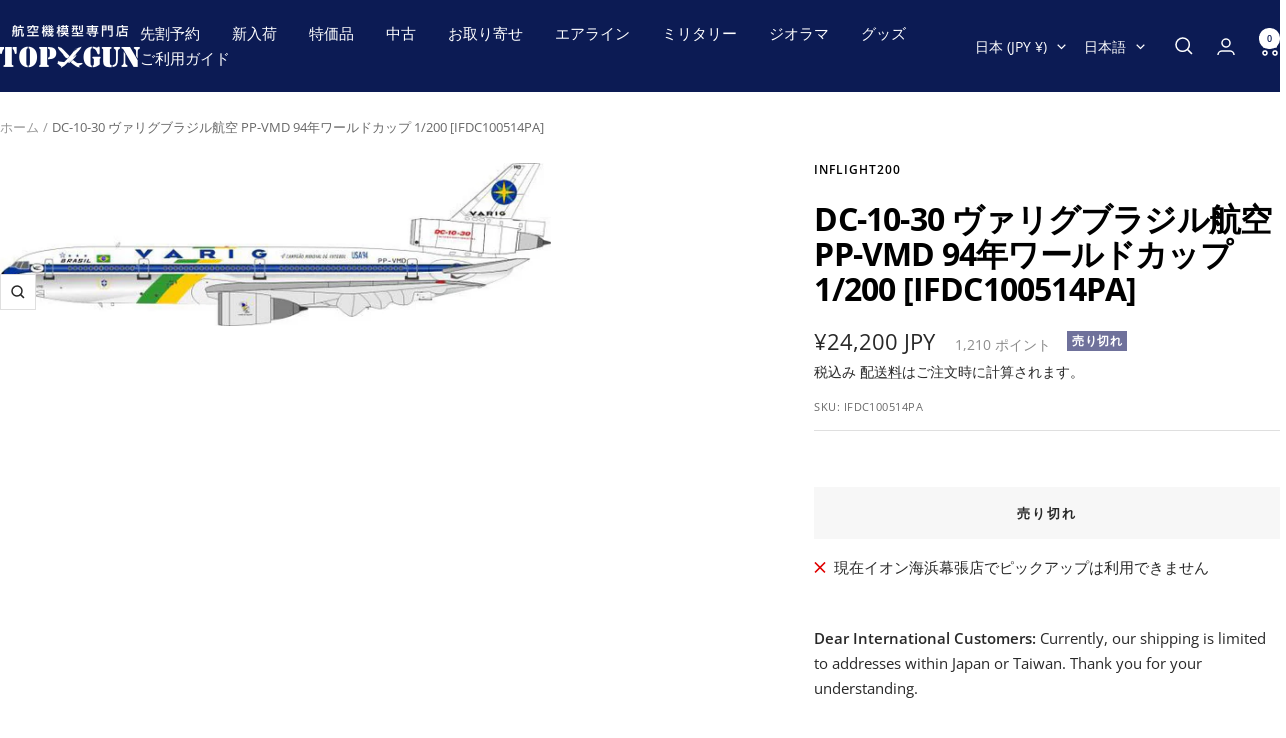

--- FILE ---
content_type: text/html; charset=utf-8
request_url: https://top-gun.jp/products/ti0141238
body_size: 45441
content:
<!doctype html><html class="no-js" lang="ja" dir="ltr">
  <head>
    <meta charset="utf-8">
    <meta name="viewport" content="width=device-width, initial-scale=1.0, height=device-height, minimum-scale=1.0, maximum-scale=1.0">
    <meta name="theme-color" content="#0c1b54">

    <title>InFlight200 DC-10-30 ヴァリグブラジル航空 PP-VMD 94年ワールドカップ 1/200 [IFDC100514PA]</title><meta name="description" content="※モデルサイズ 全長: 約27.8cm 全幅: 約25.2cm ●参考実機サイズ (DC-10) 全長: 55.5m 全幅: 50.4m"><link rel="canonical" href="https://top-gun.jp/products/ti0141238"><link rel="shortcut icon" href="//top-gun.jp/cdn/shop/files/topgun-1.jpg?v=1680058831&width=96" type="image/png"><link rel="preconnect" href="https://cdn.shopify.com">
    <link rel="dns-prefetch" href="https://productreviews.shopifycdn.com">
    <link rel="dns-prefetch" href="https://www.google-analytics.com"><link rel="preconnect" href="https://fonts.shopifycdn.com" crossorigin><link rel="preload" as="style" href="//top-gun.jp/cdn/shop/t/6/assets/theme.css?v=126422056615104865181749702793">
    <link rel="preload" as="script" href="//top-gun.jp/cdn/shop/t/6/assets/vendor.js?v=32643890569905814191744705652">
    <link rel="preload" as="script" href="//top-gun.jp/cdn/shop/t/6/assets/theme.js?v=108561701893297286041744705652"><link rel="preload" as="fetch" href="/products/ti0141238.js" crossorigin><meta property="og:type" content="product">
  <meta property="og:title" content="DC-10-30 ヴァリグブラジル航空 PP-VMD  94年ワールドカップ 1/200 [IFDC100514PA]">
  <meta property="product:price:amount" content="24,200">
  <meta property="product:price:currency" content="JPY">
  <meta property="product:availability" content="out of stock"><meta property="og:image" content="http://top-gun.jp/cdn/shop/products/IFDC100514PA.jpg?v=1669137362&width=1024">
  <meta property="og:image:secure_url" content="https://top-gun.jp/cdn/shop/products/IFDC100514PA.jpg?v=1669137362&width=1024">
  <meta property="og:image:width" content="657">
  <meta property="og:image:height" content="195"><meta property="og:description" content="※モデルサイズ 全長: 約27.8cm 全幅: 約25.2cm ●参考実機サイズ (DC-10) 全長: 55.5m 全幅: 50.4m"><meta property="og:url" content="https://top-gun.jp/products/ti0141238">
<meta property="og:site_name" content="航空機模型専門店TOPGUN"><meta name="twitter:card" content="summary"><meta name="twitter:title" content="DC-10-30 ヴァリグブラジル航空 PP-VMD  94年ワールドカップ 1/200 [IFDC100514PA]">
  <meta name="twitter:description" content="※モデルサイズ
全長: 約27.8cm
全幅: 約25.2cm

●参考実機サイズ (DC-10)
全長: 55.5m
全幅: 50.4m"><meta name="twitter:image" content="https://top-gun.jp/cdn/shop/products/IFDC100514PA.jpg?v=1669137362&width=1200">
  <meta name="twitter:image:alt" content="">
    <script type="application/ld+json">{"@context":"http:\/\/schema.org\/","@id":"\/products\/ti0141238#product","@type":"Product","brand":{"@type":"Brand","name":"InFlight200"},"category":"おもちゃ・ゲーム","description":"※モデルサイズ\r\n全長: 約27.8cm\r\n全幅: 約25.2cm\r\n\r\n●参考実機サイズ (DC-10)\r\n全長: 55.5m\r\n全幅: 50.4m","gtin":"4897033246453","image":"https:\/\/top-gun.jp\/cdn\/shop\/products\/IFDC100514PA.jpg?v=1669137362\u0026width=1920","name":"DC-10-30 ヴァリグブラジル航空 PP-VMD  94年ワールドカップ 1\/200 [IFDC100514PA]","offers":{"@id":"\/products\/ti0141238?variant=43500130042071#offer","@type":"Offer","availability":"http:\/\/schema.org\/OutOfStock","price":"24200","priceCurrency":"JPY","url":"https:\/\/top-gun.jp\/products\/ti0141238?variant=43500130042071"},"sku":"IFDC100514PA","url":"https:\/\/top-gun.jp\/products\/ti0141238"}</script><script type="application/ld+json">
  {
    "@context": "https://schema.org",
    "@type": "BreadcrumbList",
    "itemListElement": [{
        "@type": "ListItem",
        "position": 1,
        "name": "ホーム",
        "item": "https://top-gun.jp"
      },{
            "@type": "ListItem",
            "position": 2,
            "name": "DC-10-30 ヴァリグブラジル航空 PP-VMD  94年ワールドカップ 1\/200 [IFDC100514PA]",
            "item": "https://top-gun.jp/products/ti0141238"
          }]
  }
</script>
    <link rel="preload" href="//top-gun.jp/cdn/fonts/open_sans/opensans_n7.a9393be1574ea8606c68f4441806b2711d0d13e4.woff2" as="font" type="font/woff2" crossorigin><link rel="preload" href="//top-gun.jp/cdn/fonts/open_sans/opensans_n4.c32e4d4eca5273f6d4ee95ddf54b5bbb75fc9b61.woff2" as="font" type="font/woff2" crossorigin><style>
  /* Typography (heading) */
  @font-face {
  font-family: "Open Sans";
  font-weight: 700;
  font-style: normal;
  font-display: swap;
  src: url("//top-gun.jp/cdn/fonts/open_sans/opensans_n7.a9393be1574ea8606c68f4441806b2711d0d13e4.woff2") format("woff2"),
       url("//top-gun.jp/cdn/fonts/open_sans/opensans_n7.7b8af34a6ebf52beb1a4c1d8c73ad6910ec2e553.woff") format("woff");
}

@font-face {
  font-family: "Open Sans";
  font-weight: 700;
  font-style: italic;
  font-display: swap;
  src: url("//top-gun.jp/cdn/fonts/open_sans/opensans_i7.916ced2e2ce15f7fcd95d196601a15e7b89ee9a4.woff2") format("woff2"),
       url("//top-gun.jp/cdn/fonts/open_sans/opensans_i7.99a9cff8c86ea65461de497ade3d515a98f8b32a.woff") format("woff");
}

/* Typography (body) */
  @font-face {
  font-family: "Open Sans";
  font-weight: 400;
  font-style: normal;
  font-display: swap;
  src: url("//top-gun.jp/cdn/fonts/open_sans/opensans_n4.c32e4d4eca5273f6d4ee95ddf54b5bbb75fc9b61.woff2") format("woff2"),
       url("//top-gun.jp/cdn/fonts/open_sans/opensans_n4.5f3406f8d94162b37bfa232b486ac93ee892406d.woff") format("woff");
}

@font-face {
  font-family: "Open Sans";
  font-weight: 400;
  font-style: italic;
  font-display: swap;
  src: url("//top-gun.jp/cdn/fonts/open_sans/opensans_i4.6f1d45f7a46916cc95c694aab32ecbf7509cbf33.woff2") format("woff2"),
       url("//top-gun.jp/cdn/fonts/open_sans/opensans_i4.4efaa52d5a57aa9a57c1556cc2b7465d18839daa.woff") format("woff");
}

@font-face {
  font-family: "Open Sans";
  font-weight: 600;
  font-style: normal;
  font-display: swap;
  src: url("//top-gun.jp/cdn/fonts/open_sans/opensans_n6.15aeff3c913c3fe570c19cdfeed14ce10d09fb08.woff2") format("woff2"),
       url("//top-gun.jp/cdn/fonts/open_sans/opensans_n6.14bef14c75f8837a87f70ce22013cb146ee3e9f3.woff") format("woff");
}

@font-face {
  font-family: "Open Sans";
  font-weight: 600;
  font-style: italic;
  font-display: swap;
  src: url("//top-gun.jp/cdn/fonts/open_sans/opensans_i6.828bbc1b99433eacd7d50c9f0c1bfe16f27b89a3.woff2") format("woff2"),
       url("//top-gun.jp/cdn/fonts/open_sans/opensans_i6.a79e1402e2bbd56b8069014f43ff9c422c30d057.woff") format("woff");
}

:root {--heading-color: 0, 0, 0;
    --text-color: 40, 40, 40;
    --background: 255, 255, 255;
    --secondary-background: 247, 247, 247;
    --border-color: 223, 223, 223;
    --border-color-darker: 169, 169, 169;
    --success-color: 112, 138, 125;
    --success-background: 226, 232, 229;
    --error-color: 210, 84, 90;
    --error-background: 252, 243, 243;
    --primary-button-background: 12, 27, 84;
    --primary-button-text-color: 255, 255, 255;
    --secondary-button-background: 247, 247, 247;
    --secondary-button-text-color: 12, 27, 84;
    --product-star-rating: 255, 164, 28;
    --product-on-sale-accent: 210, 84, 90;
    --product-sold-out-accent: 111, 113, 155;
    --product-custom-label-background: 96, 96, 96;
    --product-custom-label-text-color: 255, 255, 255;
    --product-custom-label-2-background: 243, 255, 52;
    --product-custom-label-2-text-color: 0, 0, 0;
    --product-low-stock-text-color: 210, 84, 90;
    --product-in-stock-text-color: 46, 158, 123;
    --loading-bar-background: 40, 40, 40;

    /* We duplicate some "base" colors as root colors, which is useful to use on drawer elements or popover without. Those should not be overridden to avoid issues */
    --root-heading-color: 0, 0, 0;
    --root-text-color: 40, 40, 40;
    --root-background: 255, 255, 255;
    --root-border-color: 223, 223, 223;
    --root-primary-button-background: 12, 27, 84;
    --root-primary-button-text-color: 255, 255, 255;

    --base-font-size: 15px;
    --heading-font-family: "Open Sans", sans-serif;
    --heading-font-weight: 700;
    --heading-font-style: normal;
    --heading-text-transform: normal;
    --text-font-family: "Open Sans", sans-serif;
    --text-font-weight: 400;
    --text-font-style: normal;
    --text-font-bold-weight: 600;

    /* Typography (font size) */
    --heading-xxsmall-font-size: 10px;
    --heading-xsmall-font-size: 10px;
    --heading-small-font-size: 11px;
    --heading-large-font-size: 32px;
    --heading-h1-font-size: 32px;
    --heading-h2-font-size: 28px;
    --heading-h3-font-size: 26px;
    --heading-h4-font-size: 22px;
    --heading-h5-font-size: 18px;
    --heading-h6-font-size: 16px;

    /* Control the look and feel of the theme by changing radius of various elements */
    --button-border-radius: 0px;
    --block-border-radius: 0px;
    --block-border-radius-reduced: 0px;
    --color-swatch-border-radius: 0px;

    /* Button size */
    --button-height: 48px;
    --button-small-height: 40px;

    /* Form related */
    --form-input-field-height: 48px;
    --form-input-gap: 16px;
    --form-submit-margin: 24px;

    /* Product listing related variables */
    --product-list-block-spacing: 32px;

    /* Video related */
    --play-button-background: 255, 255, 255;
    --play-button-arrow: 40, 40, 40;

    /* RTL support */
    --transform-logical-flip: 1;
    --transform-origin-start: left;
    --transform-origin-end: right;

    /* Other */
    --zoom-cursor-svg-url: url(//top-gun.jp/cdn/shop/t/6/assets/zoom-cursor.svg?v=69397450224256794581744705652);
    --arrow-right-svg-url: url(//top-gun.jp/cdn/shop/t/6/assets/arrow-right.svg?v=67433425717981915691744705652);
    --arrow-left-svg-url: url(//top-gun.jp/cdn/shop/t/6/assets/arrow-left.svg?v=130031681153462646961744705652);

    /* Some useful variables that we can reuse in our CSS. Some explanation are needed for some of them:
       - container-max-width-minus-gutters: represents the container max width without the edge gutters
       - container-outer-width: considering the screen width, represent all the space outside the container
       - container-outer-margin: same as container-outer-width but get set to 0 inside a container
       - container-inner-width: the effective space inside the container (minus gutters)
       - grid-column-width: represents the width of a single column of the grid
       - vertical-breather: this is a variable that defines the global "spacing" between sections, and inside the section
                            to create some "breath" and minimum spacing
     */
    --container-max-width: 1600px;
    --container-gutter: 24px;
    --container-max-width-minus-gutters: calc(var(--container-max-width) - (var(--container-gutter)) * 2);
    --container-outer-width: max(calc((100vw - var(--container-max-width-minus-gutters)) / 2), var(--container-gutter));
    --container-outer-margin: var(--container-outer-width);
    --container-inner-width: calc(100vw - var(--container-outer-width) * 2);

    --grid-column-count: 10;
    --grid-gap: 24px;
    --grid-column-width: calc((100vw - var(--container-outer-width) * 2 - var(--grid-gap) * (var(--grid-column-count) - 1)) / var(--grid-column-count));

    --vertical-breather: 28px;
    --vertical-breather-tight: 28px;

    /* Shopify related variables */
    --payment-terms-background-color: #ffffff;
  }

  @media screen and (min-width: 741px) {
    :root {
      --container-gutter: 40px;
      --grid-column-count: 20;
      --vertical-breather: 40px;
      --vertical-breather-tight: 40px;

      /* Typography (font size) */
      --heading-xsmall-font-size: 11px;
      --heading-small-font-size: 12px;
      --heading-large-font-size: 48px;
      --heading-h1-font-size: 48px;
      --heading-h2-font-size: 36px;
      --heading-h3-font-size: 30px;
      --heading-h4-font-size: 22px;
      --heading-h5-font-size: 18px;
      --heading-h6-font-size: 16px;

      /* Form related */
      --form-input-field-height: 52px;
      --form-submit-margin: 32px;

      /* Button size */
      --button-height: 52px;
      --button-small-height: 44px;
    }
  }

  @media screen and (min-width: 1200px) {
    :root {
      --vertical-breather: 48px;
      --vertical-breather-tight: 48px;
      --product-list-block-spacing: 48px;

      /* Typography */
      --heading-large-font-size: 58px;
      --heading-h1-font-size: 50px;
      --heading-h2-font-size: 44px;
      --heading-h3-font-size: 32px;
      --heading-h4-font-size: 26px;
      --heading-h5-font-size: 22px;
      --heading-h6-font-size: 16px;
    }
  }

  @media screen and (min-width: 1600px) {
    :root {
      --vertical-breather: 48px;
      --vertical-breather-tight: 48px;
    }
  }
</style>
    <script>
  // This allows to expose several variables to the global scope, to be used in scripts
  window.themeVariables = {
    settings: {
      direction: "ltr",
      pageType: "product",
      cartCount: 0,
      moneyFormat: "¥{{amount_no_decimals}}",
      moneyWithCurrencyFormat: "¥{{amount_no_decimals}} JPY",
      showVendor: true,
      discountMode: "percentage",
      currencyCodeEnabled: true,
      cartType: "page",
      cartCurrency: "JPY",
      mobileZoomFactor: 2.5
    },

    routes: {
      host: "top-gun.jp",
      rootUrl: "\/",
      rootUrlWithoutSlash: '',
      cartUrl: "\/cart",
      cartAddUrl: "\/cart\/add",
      cartChangeUrl: "\/cart\/change",
      searchUrl: "\/search",
      predictiveSearchUrl: "\/search\/suggest",
      productRecommendationsUrl: "\/recommendations\/products"
    },

    strings: {
      accessibilityDelete: "削除",
      accessibilityClose: "閉じる",
      collectionSoldOut: "売り切れ",
      collectionDiscount: "@savings@OFF",
      productSalePrice: "セール価格",
      productRegularPrice: "通常価格",
      productFormUnavailable: "選択不可能",
      productFormSoldOut: "売り切れ",
      productFormPreOrder: "先行予約",
      productFormAddToCart: "カートに追加する",
      searchNoResults: "結果は見つかりませんでした",
      searchNewSearch: "新規検索",
      searchProducts: "製品",
      searchArticles: "ジャーナル",
      searchPages: "ページ",
      searchCollections: "コレクション一覧",
      cartViewCart: "カートを見る",
      cartItemAdded: "アイテムがカートに追加されました！",
      cartItemAddedShort: "カートに追加されました！",
      cartAddOrderNote: "注文メモの追加",
      cartEditOrderNote: "注文メモを編集する",
      shippingEstimatorNoResults: "申し訳ありませんが、お客様のご住所への発送は現在行っておりません",
      shippingEstimatorOneResult: "お客様のご住所には1つの配送料金が適用されます:",
      shippingEstimatorMultipleResults: "お客様のご住所に合わせて、複数の配送料金が選択できます:",
      shippingEstimatorError: "配送料金の取得中に1つ以上のエラーが発生しました:"
    },

    libs: {
      flickity: "\/\/top-gun.jp\/cdn\/shop\/t\/6\/assets\/flickity.js?v=176646718982628074891744705652",
      photoswipe: "\/\/top-gun.jp\/cdn\/shop\/t\/6\/assets\/photoswipe.js?v=132268647426145925301744705652",
      qrCode: "\/\/top-gun.jp\/cdn\/shopifycloud\/storefront\/assets\/themes_support\/vendor\/qrcode-3f2b403b.js"
    },

    breakpoints: {
      phone: 'screen and (max-width: 740px)',
      tablet: 'screen and (min-width: 741px) and (max-width: 999px)',
      tabletAndUp: 'screen and (min-width: 741px)',
      pocket: 'screen and (max-width: 999px)',
      lap: 'screen and (min-width: 1000px) and (max-width: 1199px)',
      lapAndUp: 'screen and (min-width: 1000px)',
      desktop: 'screen and (min-width: 1200px)',
      wide: 'screen and (min-width: 1400px)'
    }
  };

  window.addEventListener('pageshow', async () => {
    const cartContent = await (await fetch(`${window.themeVariables.routes.cartUrl}.js`, {cache: 'reload'})).json();
    document.documentElement.dispatchEvent(new CustomEvent('cart:refresh', {detail: {cart: cartContent}}));
  });

  if ('noModule' in HTMLScriptElement.prototype) {
    // Old browsers (like IE) that does not support module will be considered as if not executing JS at all
    document.documentElement.className = document.documentElement.className.replace('no-js', 'js');

    requestAnimationFrame(() => {
      const viewportHeight = (window.visualViewport ? window.visualViewport.height : document.documentElement.clientHeight);
      document.documentElement.style.setProperty('--window-height',viewportHeight + 'px');
    });
  }// We save the product ID in local storage to be eventually used for recently viewed section
    try {
      const items = JSON.parse(localStorage.getItem('theme:recently-viewed-products') || '[]');

      // We check if the current product already exists, and if it does not, we add it at the start
      if (!items.includes(7852146852055)) {
        items.unshift(7852146852055);
      }

      localStorage.setItem('theme:recently-viewed-products', JSON.stringify(items.slice(0, 20)));
    } catch (e) {
      // Safari in private mode does not allow setting item, we silently fail
    }</script>

    <link rel="stylesheet" href="//top-gun.jp/cdn/shop/t/6/assets/theme.css?v=126422056615104865181749702793">

    <script src="//top-gun.jp/cdn/shop/t/6/assets/vendor.js?v=32643890569905814191744705652" defer></script>
    <script src="//top-gun.jp/cdn/shop/t/6/assets/theme.js?v=108561701893297286041744705652" defer></script>
    <script src="//top-gun.jp/cdn/shop/t/6/assets/custom.js?v=167639537848865775061744705652" defer></script>

    <script>window.performance && window.performance.mark && window.performance.mark('shopify.content_for_header.start');</script><meta name="google-site-verification" content="9BnqQts8Ej_QXq5FiApQNYzYMNqlvSCTM166VcMyqxE">
<meta name="facebook-domain-verification" content="lr5ug4vf9z128r5i95m50qep786gl9">
<meta id="shopify-digital-wallet" name="shopify-digital-wallet" content="/66538635479/digital_wallets/dialog">
<meta name="shopify-checkout-api-token" content="7429d3bb963aa640a6b3ad383331b752">
<meta id="in-context-paypal-metadata" data-shop-id="66538635479" data-venmo-supported="false" data-environment="production" data-locale="ja_JP" data-paypal-v4="true" data-currency="JPY">
<link rel="alternate" hreflang="x-default" href="https://top-gun.jp/products/ti0141238">
<link rel="alternate" hreflang="ja" href="https://top-gun.jp/products/ti0141238">
<link rel="alternate" hreflang="en" href="https://top-gun.jp/en/products/ti0141238">
<link rel="alternate" hreflang="zh-Hant" href="https://top-gun.jp/zh/products/ti0141238">
<link rel="alternate" hreflang="zh-Hant-JP" href="https://top-gun.jp/zh/products/ti0141238">
<link rel="alternate" hreflang="zh-Hant-TW" href="https://top-gun.jp/zh/products/ti0141238">
<link rel="alternate" type="application/json+oembed" href="https://top-gun.jp/products/ti0141238.oembed">
<script async="async" src="/checkouts/internal/preloads.js?locale=ja-JP"></script>
<link rel="preconnect" href="https://shop.app" crossorigin="anonymous">
<script async="async" src="https://shop.app/checkouts/internal/preloads.js?locale=ja-JP&shop_id=66538635479" crossorigin="anonymous"></script>
<script id="apple-pay-shop-capabilities" type="application/json">{"shopId":66538635479,"countryCode":"JP","currencyCode":"JPY","merchantCapabilities":["supports3DS"],"merchantId":"gid:\/\/shopify\/Shop\/66538635479","merchantName":"航空機模型専門店TOPGUN","requiredBillingContactFields":["postalAddress","email","phone"],"requiredShippingContactFields":["postalAddress","email","phone"],"shippingType":"shipping","supportedNetworks":["visa","masterCard","amex","jcb","discover"],"total":{"type":"pending","label":"航空機模型専門店TOPGUN","amount":"1.00"},"shopifyPaymentsEnabled":true,"supportsSubscriptions":true}</script>
<script id="shopify-features" type="application/json">{"accessToken":"7429d3bb963aa640a6b3ad383331b752","betas":["rich-media-storefront-analytics"],"domain":"top-gun.jp","predictiveSearch":false,"shopId":66538635479,"locale":"ja"}</script>
<script>var Shopify = Shopify || {};
Shopify.shop = "topgun2.myshopify.com";
Shopify.locale = "ja";
Shopify.currency = {"active":"JPY","rate":"1.0"};
Shopify.country = "JP";
Shopify.theme = {"name":"Focal (Latest) easyPoints v2.13.9, Taiwan","id":150602645719,"schema_name":"Focal","schema_version":"12.4.0","theme_store_id":714,"role":"main"};
Shopify.theme.handle = "null";
Shopify.theme.style = {"id":null,"handle":null};
Shopify.cdnHost = "top-gun.jp/cdn";
Shopify.routes = Shopify.routes || {};
Shopify.routes.root = "/";</script>
<script type="module">!function(o){(o.Shopify=o.Shopify||{}).modules=!0}(window);</script>
<script>!function(o){function n(){var o=[];function n(){o.push(Array.prototype.slice.apply(arguments))}return n.q=o,n}var t=o.Shopify=o.Shopify||{};t.loadFeatures=n(),t.autoloadFeatures=n()}(window);</script>
<script>
  window.ShopifyPay = window.ShopifyPay || {};
  window.ShopifyPay.apiHost = "shop.app\/pay";
  window.ShopifyPay.redirectState = null;
</script>
<script id="shop-js-analytics" type="application/json">{"pageType":"product"}</script>
<script defer="defer" async type="module" src="//top-gun.jp/cdn/shopifycloud/shop-js/modules/v2/client.init-shop-cart-sync_CZKilf07.ja.esm.js"></script>
<script defer="defer" async type="module" src="//top-gun.jp/cdn/shopifycloud/shop-js/modules/v2/chunk.common_rlhnONO2.esm.js"></script>
<script type="module">
  await import("//top-gun.jp/cdn/shopifycloud/shop-js/modules/v2/client.init-shop-cart-sync_CZKilf07.ja.esm.js");
await import("//top-gun.jp/cdn/shopifycloud/shop-js/modules/v2/chunk.common_rlhnONO2.esm.js");

  window.Shopify.SignInWithShop?.initShopCartSync?.({"fedCMEnabled":true,"windoidEnabled":true});

</script>
<script>
  window.Shopify = window.Shopify || {};
  if (!window.Shopify.featureAssets) window.Shopify.featureAssets = {};
  window.Shopify.featureAssets['shop-js'] = {"shop-cart-sync":["modules/v2/client.shop-cart-sync_BwCHLH8C.ja.esm.js","modules/v2/chunk.common_rlhnONO2.esm.js"],"init-fed-cm":["modules/v2/client.init-fed-cm_CQXj6EwP.ja.esm.js","modules/v2/chunk.common_rlhnONO2.esm.js"],"shop-button":["modules/v2/client.shop-button_B7JE2zCc.ja.esm.js","modules/v2/chunk.common_rlhnONO2.esm.js"],"init-windoid":["modules/v2/client.init-windoid_DQ9csUH7.ja.esm.js","modules/v2/chunk.common_rlhnONO2.esm.js"],"shop-cash-offers":["modules/v2/client.shop-cash-offers_DxEVlT9h.ja.esm.js","modules/v2/chunk.common_rlhnONO2.esm.js","modules/v2/chunk.modal_BI56FOb0.esm.js"],"shop-toast-manager":["modules/v2/client.shop-toast-manager_BE8_-kNb.ja.esm.js","modules/v2/chunk.common_rlhnONO2.esm.js"],"init-shop-email-lookup-coordinator":["modules/v2/client.init-shop-email-lookup-coordinator_BgbPPTAQ.ja.esm.js","modules/v2/chunk.common_rlhnONO2.esm.js"],"pay-button":["modules/v2/client.pay-button_hoKCMeMC.ja.esm.js","modules/v2/chunk.common_rlhnONO2.esm.js"],"avatar":["modules/v2/client.avatar_BTnouDA3.ja.esm.js"],"init-shop-cart-sync":["modules/v2/client.init-shop-cart-sync_CZKilf07.ja.esm.js","modules/v2/chunk.common_rlhnONO2.esm.js"],"shop-login-button":["modules/v2/client.shop-login-button_BXDQHqjj.ja.esm.js","modules/v2/chunk.common_rlhnONO2.esm.js","modules/v2/chunk.modal_BI56FOb0.esm.js"],"init-customer-accounts-sign-up":["modules/v2/client.init-customer-accounts-sign-up_C3NeUvFd.ja.esm.js","modules/v2/client.shop-login-button_BXDQHqjj.ja.esm.js","modules/v2/chunk.common_rlhnONO2.esm.js","modules/v2/chunk.modal_BI56FOb0.esm.js"],"init-shop-for-new-customer-accounts":["modules/v2/client.init-shop-for-new-customer-accounts_D-v2xi0b.ja.esm.js","modules/v2/client.shop-login-button_BXDQHqjj.ja.esm.js","modules/v2/chunk.common_rlhnONO2.esm.js","modules/v2/chunk.modal_BI56FOb0.esm.js"],"init-customer-accounts":["modules/v2/client.init-customer-accounts_Cciaq_Mb.ja.esm.js","modules/v2/client.shop-login-button_BXDQHqjj.ja.esm.js","modules/v2/chunk.common_rlhnONO2.esm.js","modules/v2/chunk.modal_BI56FOb0.esm.js"],"shop-follow-button":["modules/v2/client.shop-follow-button_CM9l58Wl.ja.esm.js","modules/v2/chunk.common_rlhnONO2.esm.js","modules/v2/chunk.modal_BI56FOb0.esm.js"],"lead-capture":["modules/v2/client.lead-capture_oVhdpGxe.ja.esm.js","modules/v2/chunk.common_rlhnONO2.esm.js","modules/v2/chunk.modal_BI56FOb0.esm.js"],"checkout-modal":["modules/v2/client.checkout-modal_BbgmKIDX.ja.esm.js","modules/v2/chunk.common_rlhnONO2.esm.js","modules/v2/chunk.modal_BI56FOb0.esm.js"],"shop-login":["modules/v2/client.shop-login_BRorRhgW.ja.esm.js","modules/v2/chunk.common_rlhnONO2.esm.js","modules/v2/chunk.modal_BI56FOb0.esm.js"],"payment-terms":["modules/v2/client.payment-terms_Ba4TR13R.ja.esm.js","modules/v2/chunk.common_rlhnONO2.esm.js","modules/v2/chunk.modal_BI56FOb0.esm.js"]};
</script>
<script>(function() {
  var isLoaded = false;
  function asyncLoad() {
    if (isLoaded) return;
    isLoaded = true;
    var urls = ["https:\/\/preproduct.onrender.com\/preproduct-embed.js?v=2.0\u0026shop=topgun2.myshopify.com","https:\/\/documents-app.mixlogue.jp\/scripts\/ue87f9sf8e7rd.min.js?shop=topgun2.myshopify.com","https:\/\/documents-app.mixlogue.jp\/scripts\/delivery.js?shop=topgun2.myshopify.com"];
    for (var i = 0; i < urls.length; i++) {
      var s = document.createElement('script');
      s.type = 'text/javascript';
      s.async = true;
      s.src = urls[i];
      var x = document.getElementsByTagName('script')[0];
      x.parentNode.insertBefore(s, x);
    }
  };
  if(window.attachEvent) {
    window.attachEvent('onload', asyncLoad);
  } else {
    window.addEventListener('load', asyncLoad, false);
  }
})();</script>
<script id="__st">var __st={"a":66538635479,"offset":32400,"reqid":"f5e39297-1170-463b-9cc8-6fb4c9dc705c-1769025012","pageurl":"top-gun.jp\/products\/ti0141238","u":"c6077c4fd4cb","p":"product","rtyp":"product","rid":7852146852055};</script>
<script>window.ShopifyPaypalV4VisibilityTracking = true;</script>
<script id="captcha-bootstrap">!function(){'use strict';const t='contact',e='account',n='new_comment',o=[[t,t],['blogs',n],['comments',n],[t,'customer']],c=[[e,'customer_login'],[e,'guest_login'],[e,'recover_customer_password'],[e,'create_customer']],r=t=>t.map((([t,e])=>`form[action*='/${t}']:not([data-nocaptcha='true']) input[name='form_type'][value='${e}']`)).join(','),a=t=>()=>t?[...document.querySelectorAll(t)].map((t=>t.form)):[];function s(){const t=[...o],e=r(t);return a(e)}const i='password',u='form_key',d=['recaptcha-v3-token','g-recaptcha-response','h-captcha-response',i],f=()=>{try{return window.sessionStorage}catch{return}},m='__shopify_v',_=t=>t.elements[u];function p(t,e,n=!1){try{const o=window.sessionStorage,c=JSON.parse(o.getItem(e)),{data:r}=function(t){const{data:e,action:n}=t;return t[m]||n?{data:e,action:n}:{data:t,action:n}}(c);for(const[e,n]of Object.entries(r))t.elements[e]&&(t.elements[e].value=n);n&&o.removeItem(e)}catch(o){console.error('form repopulation failed',{error:o})}}const l='form_type',E='cptcha';function T(t){t.dataset[E]=!0}const w=window,h=w.document,L='Shopify',v='ce_forms',y='captcha';let A=!1;((t,e)=>{const n=(g='f06e6c50-85a8-45c8-87d0-21a2b65856fe',I='https://cdn.shopify.com/shopifycloud/storefront-forms-hcaptcha/ce_storefront_forms_captcha_hcaptcha.v1.5.2.iife.js',D={infoText:'hCaptchaによる保護',privacyText:'プライバシー',termsText:'利用規約'},(t,e,n)=>{const o=w[L][v],c=o.bindForm;if(c)return c(t,g,e,D).then(n);var r;o.q.push([[t,g,e,D],n]),r=I,A||(h.body.append(Object.assign(h.createElement('script'),{id:'captcha-provider',async:!0,src:r})),A=!0)});var g,I,D;w[L]=w[L]||{},w[L][v]=w[L][v]||{},w[L][v].q=[],w[L][y]=w[L][y]||{},w[L][y].protect=function(t,e){n(t,void 0,e),T(t)},Object.freeze(w[L][y]),function(t,e,n,w,h,L){const[v,y,A,g]=function(t,e,n){const i=e?o:[],u=t?c:[],d=[...i,...u],f=r(d),m=r(i),_=r(d.filter((([t,e])=>n.includes(e))));return[a(f),a(m),a(_),s()]}(w,h,L),I=t=>{const e=t.target;return e instanceof HTMLFormElement?e:e&&e.form},D=t=>v().includes(t);t.addEventListener('submit',(t=>{const e=I(t);if(!e)return;const n=D(e)&&!e.dataset.hcaptchaBound&&!e.dataset.recaptchaBound,o=_(e),c=g().includes(e)&&(!o||!o.value);(n||c)&&t.preventDefault(),c&&!n&&(function(t){try{if(!f())return;!function(t){const e=f();if(!e)return;const n=_(t);if(!n)return;const o=n.value;o&&e.removeItem(o)}(t);const e=Array.from(Array(32),(()=>Math.random().toString(36)[2])).join('');!function(t,e){_(t)||t.append(Object.assign(document.createElement('input'),{type:'hidden',name:u})),t.elements[u].value=e}(t,e),function(t,e){const n=f();if(!n)return;const o=[...t.querySelectorAll(`input[type='${i}']`)].map((({name:t})=>t)),c=[...d,...o],r={};for(const[a,s]of new FormData(t).entries())c.includes(a)||(r[a]=s);n.setItem(e,JSON.stringify({[m]:1,action:t.action,data:r}))}(t,e)}catch(e){console.error('failed to persist form',e)}}(e),e.submit())}));const S=(t,e)=>{t&&!t.dataset[E]&&(n(t,e.some((e=>e===t))),T(t))};for(const o of['focusin','change'])t.addEventListener(o,(t=>{const e=I(t);D(e)&&S(e,y())}));const B=e.get('form_key'),M=e.get(l),P=B&&M;t.addEventListener('DOMContentLoaded',(()=>{const t=y();if(P)for(const e of t)e.elements[l].value===M&&p(e,B);[...new Set([...A(),...v().filter((t=>'true'===t.dataset.shopifyCaptcha))])].forEach((e=>S(e,t)))}))}(h,new URLSearchParams(w.location.search),n,t,e,['guest_login'])})(!1,!0)}();</script>
<script integrity="sha256-4kQ18oKyAcykRKYeNunJcIwy7WH5gtpwJnB7kiuLZ1E=" data-source-attribution="shopify.loadfeatures" defer="defer" src="//top-gun.jp/cdn/shopifycloud/storefront/assets/storefront/load_feature-a0a9edcb.js" crossorigin="anonymous"></script>
<script crossorigin="anonymous" defer="defer" src="//top-gun.jp/cdn/shopifycloud/storefront/assets/shopify_pay/storefront-65b4c6d7.js?v=20250812"></script>
<script data-source-attribution="shopify.dynamic_checkout.dynamic.init">var Shopify=Shopify||{};Shopify.PaymentButton=Shopify.PaymentButton||{isStorefrontPortableWallets:!0,init:function(){window.Shopify.PaymentButton.init=function(){};var t=document.createElement("script");t.src="https://top-gun.jp/cdn/shopifycloud/portable-wallets/latest/portable-wallets.ja.js",t.type="module",document.head.appendChild(t)}};
</script>
<script data-source-attribution="shopify.dynamic_checkout.buyer_consent">
  function portableWalletsHideBuyerConsent(e){var t=document.getElementById("shopify-buyer-consent"),n=document.getElementById("shopify-subscription-policy-button");t&&n&&(t.classList.add("hidden"),t.setAttribute("aria-hidden","true"),n.removeEventListener("click",e))}function portableWalletsShowBuyerConsent(e){var t=document.getElementById("shopify-buyer-consent"),n=document.getElementById("shopify-subscription-policy-button");t&&n&&(t.classList.remove("hidden"),t.removeAttribute("aria-hidden"),n.addEventListener("click",e))}window.Shopify?.PaymentButton&&(window.Shopify.PaymentButton.hideBuyerConsent=portableWalletsHideBuyerConsent,window.Shopify.PaymentButton.showBuyerConsent=portableWalletsShowBuyerConsent);
</script>
<script data-source-attribution="shopify.dynamic_checkout.cart.bootstrap">document.addEventListener("DOMContentLoaded",(function(){function t(){return document.querySelector("shopify-accelerated-checkout-cart, shopify-accelerated-checkout")}if(t())Shopify.PaymentButton.init();else{new MutationObserver((function(e,n){t()&&(Shopify.PaymentButton.init(),n.disconnect())})).observe(document.body,{childList:!0,subtree:!0})}}));
</script>
<link id="shopify-accelerated-checkout-styles" rel="stylesheet" media="screen" href="https://top-gun.jp/cdn/shopifycloud/portable-wallets/latest/accelerated-checkout-backwards-compat.css" crossorigin="anonymous">
<style id="shopify-accelerated-checkout-cart">
        #shopify-buyer-consent {
  margin-top: 1em;
  display: inline-block;
  width: 100%;
}

#shopify-buyer-consent.hidden {
  display: none;
}

#shopify-subscription-policy-button {
  background: none;
  border: none;
  padding: 0;
  text-decoration: underline;
  font-size: inherit;
  cursor: pointer;
}

#shopify-subscription-policy-button::before {
  box-shadow: none;
}

      </style>

<script>window.performance && window.performance.mark && window.performance.mark('shopify.content_for_header.end');</script>
<script>
  var shopEpMetafield = {"point_campaign":false,"updated_at":"2026-01-21T19:46:54.935718Z","stealth_mode":false,"point_value":1,"live":true,"currency_value":20,"tier_rules":{"3010d3f2-cf8f-11ed-bb4c-0a0a05dfe590":{"name":"Default","point_value":1,"currency_value":20,"percentage":5.0,"currency_spent_requirement":0,"free_shipping":false}},"include_tax":true,"percentage":5.0,"point_rules":{"3010d3f2-cf8f-11ed-bb4c-0a0a05dfe590":{"point_value":1,"currency_value":20,"percentage":5.0,"free_shipping":false}},"reward_currency_value":1,"reward_point_value":1,"reward_rules":{},"shipping_codes":[]};

  if (shopEpMetafield) {
    var easyPointsSession = sessionStorage.getItem("easyPoints");
    easyPointsSession = easyPointsSession ? JSON.parse(easyPointsSession) : {};

    easyPointsSession.widgetHidden = !shopEpMetafield.widget;
    easyPointsSession.shopMetafieldUpdatedAt = shopEpMetafield.updated_at;

    
      var customerEpMetafield = null;
    

    if (customerEpMetafield) {
      easyPointsSession.pointBalance = customerEpMetafield.balance;
      easyPointsSession.expirationDate = customerEpMetafield.expiration_date;

      easyPointsSession.customerPointRulePercentage = parseInt(customerEpMetafield.percentage);
      easyPointsSession.customerPointRulePointValue = parseInt(customerEpMetafield.point_value);
      easyPointsSession.customerPointRuleCurrencyValue = parseInt(customerEpMetafield.currency_value);
      easyPointsSession.tierName = customerEpMetafield.tier;

      if (customerEpMetafield.tier_maintenance_data) {
        easyPointsSession.rankMaintenanceData = customerEpMetafield.tier_maintenance_data.maintenance_data;
        easyPointsSession.rankAdvancementData = customerEpMetafield.tier_maintenance_data.advancement_data;
      }

      if (typeof customerEpMetafield.coupon_value === "number" && customerEpMetafield.coupon_value > 0) {
        easyPointsSession.appliedDiscount = customerEpMetafield.coupon_value;
        easyPointsSession.appliedDiscountCurrency = customerEpMetafield.coupon_currency;
      } else {
        delete easyPointsSession.appliedDiscount;
        delete easyPointsSession.appliedDiscountCurrency;
      }
    } else {
      easyPointsSession.customerPointRulePercentage = parseInt(shopEpMetafield.percentage);
      easyPointsSession.customerPointRulePointValue = parseInt(shopEpMetafield.point_value);
      easyPointsSession.customerPointRuleCurrencyValue = parseInt(shopEpMetafield.currency_value);

      delete easyPointsSession.pointBalance;
      delete easyPointsSession.expirationDate;
      delete easyPointsSession.tierName;
      delete easyPointsSession.rankMaintenanceData;
      delete easyPointsSession.rankAdvancementData;
      delete easyPointsSession.appliedDiscount;
      delete easyPointsSession.appliedDiscountCurrency;
    }

    sessionStorage.setItem("easyPoints", JSON.stringify(easyPointsSession));
  }
</script>

      <link href="//top-gun.jp/cdn/shop/t/6/assets/easy_points.css?v=111603181540343972631744705652" rel="stylesheet" type="text/css" media="all" />
      <script src="//top-gun.jp/cdn/shop/t/6/assets/easy_points.js?v=74897333924782920881744705652" type="text/javascript"></script>
      <link href="//top-gun.jp/cdn/shop/t/6/assets/easy_points_integration.css?v=72790184064729206531744705652" rel="stylesheet" type="text/css" media="all" />
      <script src="//top-gun.jp/cdn/shop/t/6/assets/easy_points_integration.min.js?v=35200997701955866811744705652" type="text/javascript"></script>
<!-- BEGIN app block: shopify://apps/pagefly-page-builder/blocks/app-embed/83e179f7-59a0-4589-8c66-c0dddf959200 -->

<!-- BEGIN app snippet: pagefly-cro-ab-testing-main -->







<script>
  ;(function () {
    const url = new URL(window.location)
    const viewParam = url.searchParams.get('view')
    if (viewParam && viewParam.includes('variant-pf-')) {
      url.searchParams.set('pf_v', viewParam)
      url.searchParams.delete('view')
      window.history.replaceState({}, '', url)
    }
  })()
</script>



<script type='module'>
  
  window.PAGEFLY_CRO = window.PAGEFLY_CRO || {}

  window.PAGEFLY_CRO['data_debug'] = {
    original_template_suffix: "all_products",
    allow_ab_test: false,
    ab_test_start_time: 0,
    ab_test_end_time: 0,
    today_date_time: 1769025012000,
  }
  window.PAGEFLY_CRO['GA4'] = { enabled: false}
</script>

<!-- END app snippet -->








  <script src='https://cdn.shopify.com/extensions/019bb4f9-aed6-78a3-be91-e9d44663e6bf/pagefly-page-builder-215/assets/pagefly-helper.js' defer='defer'></script>

  <script src='https://cdn.shopify.com/extensions/019bb4f9-aed6-78a3-be91-e9d44663e6bf/pagefly-page-builder-215/assets/pagefly-general-helper.js' defer='defer'></script>

  <script src='https://cdn.shopify.com/extensions/019bb4f9-aed6-78a3-be91-e9d44663e6bf/pagefly-page-builder-215/assets/pagefly-snap-slider.js' defer='defer'></script>

  <script src='https://cdn.shopify.com/extensions/019bb4f9-aed6-78a3-be91-e9d44663e6bf/pagefly-page-builder-215/assets/pagefly-slideshow-v3.js' defer='defer'></script>

  <script src='https://cdn.shopify.com/extensions/019bb4f9-aed6-78a3-be91-e9d44663e6bf/pagefly-page-builder-215/assets/pagefly-slideshow-v4.js' defer='defer'></script>

  <script src='https://cdn.shopify.com/extensions/019bb4f9-aed6-78a3-be91-e9d44663e6bf/pagefly-page-builder-215/assets/pagefly-glider.js' defer='defer'></script>

  <script src='https://cdn.shopify.com/extensions/019bb4f9-aed6-78a3-be91-e9d44663e6bf/pagefly-page-builder-215/assets/pagefly-slideshow-v1-v2.js' defer='defer'></script>

  <script src='https://cdn.shopify.com/extensions/019bb4f9-aed6-78a3-be91-e9d44663e6bf/pagefly-page-builder-215/assets/pagefly-product-media.js' defer='defer'></script>

  <script src='https://cdn.shopify.com/extensions/019bb4f9-aed6-78a3-be91-e9d44663e6bf/pagefly-page-builder-215/assets/pagefly-product.js' defer='defer'></script>


<script id='pagefly-helper-data' type='application/json'>
  {
    "page_optimization": {
      "assets_prefetching": false
    },
    "elements_asset_mapper": {
      "Accordion": "https://cdn.shopify.com/extensions/019bb4f9-aed6-78a3-be91-e9d44663e6bf/pagefly-page-builder-215/assets/pagefly-accordion.js",
      "Accordion3": "https://cdn.shopify.com/extensions/019bb4f9-aed6-78a3-be91-e9d44663e6bf/pagefly-page-builder-215/assets/pagefly-accordion3.js",
      "CountDown": "https://cdn.shopify.com/extensions/019bb4f9-aed6-78a3-be91-e9d44663e6bf/pagefly-page-builder-215/assets/pagefly-countdown.js",
      "GMap1": "https://cdn.shopify.com/extensions/019bb4f9-aed6-78a3-be91-e9d44663e6bf/pagefly-page-builder-215/assets/pagefly-gmap.js",
      "GMap2": "https://cdn.shopify.com/extensions/019bb4f9-aed6-78a3-be91-e9d44663e6bf/pagefly-page-builder-215/assets/pagefly-gmap.js",
      "GMapBasicV2": "https://cdn.shopify.com/extensions/019bb4f9-aed6-78a3-be91-e9d44663e6bf/pagefly-page-builder-215/assets/pagefly-gmap.js",
      "GMapAdvancedV2": "https://cdn.shopify.com/extensions/019bb4f9-aed6-78a3-be91-e9d44663e6bf/pagefly-page-builder-215/assets/pagefly-gmap.js",
      "HTML.Video": "https://cdn.shopify.com/extensions/019bb4f9-aed6-78a3-be91-e9d44663e6bf/pagefly-page-builder-215/assets/pagefly-htmlvideo.js",
      "HTML.Video2": "https://cdn.shopify.com/extensions/019bb4f9-aed6-78a3-be91-e9d44663e6bf/pagefly-page-builder-215/assets/pagefly-htmlvideo2.js",
      "HTML.Video3": "https://cdn.shopify.com/extensions/019bb4f9-aed6-78a3-be91-e9d44663e6bf/pagefly-page-builder-215/assets/pagefly-htmlvideo2.js",
      "BackgroundVideo": "https://cdn.shopify.com/extensions/019bb4f9-aed6-78a3-be91-e9d44663e6bf/pagefly-page-builder-215/assets/pagefly-htmlvideo2.js",
      "Instagram": "https://cdn.shopify.com/extensions/019bb4f9-aed6-78a3-be91-e9d44663e6bf/pagefly-page-builder-215/assets/pagefly-instagram.js",
      "Instagram2": "https://cdn.shopify.com/extensions/019bb4f9-aed6-78a3-be91-e9d44663e6bf/pagefly-page-builder-215/assets/pagefly-instagram.js",
      "Insta3": "https://cdn.shopify.com/extensions/019bb4f9-aed6-78a3-be91-e9d44663e6bf/pagefly-page-builder-215/assets/pagefly-instagram3.js",
      "Tabs": "https://cdn.shopify.com/extensions/019bb4f9-aed6-78a3-be91-e9d44663e6bf/pagefly-page-builder-215/assets/pagefly-tab.js",
      "Tabs3": "https://cdn.shopify.com/extensions/019bb4f9-aed6-78a3-be91-e9d44663e6bf/pagefly-page-builder-215/assets/pagefly-tab3.js",
      "ProductBox": "https://cdn.shopify.com/extensions/019bb4f9-aed6-78a3-be91-e9d44663e6bf/pagefly-page-builder-215/assets/pagefly-cart.js",
      "FBPageBox2": "https://cdn.shopify.com/extensions/019bb4f9-aed6-78a3-be91-e9d44663e6bf/pagefly-page-builder-215/assets/pagefly-facebook.js",
      "FBLikeButton2": "https://cdn.shopify.com/extensions/019bb4f9-aed6-78a3-be91-e9d44663e6bf/pagefly-page-builder-215/assets/pagefly-facebook.js",
      "TwitterFeed2": "https://cdn.shopify.com/extensions/019bb4f9-aed6-78a3-be91-e9d44663e6bf/pagefly-page-builder-215/assets/pagefly-twitter.js",
      "Paragraph4": "https://cdn.shopify.com/extensions/019bb4f9-aed6-78a3-be91-e9d44663e6bf/pagefly-page-builder-215/assets/pagefly-paragraph4.js",

      "AliReviews": "https://cdn.shopify.com/extensions/019bb4f9-aed6-78a3-be91-e9d44663e6bf/pagefly-page-builder-215/assets/pagefly-3rd-elements.js",
      "BackInStock": "https://cdn.shopify.com/extensions/019bb4f9-aed6-78a3-be91-e9d44663e6bf/pagefly-page-builder-215/assets/pagefly-3rd-elements.js",
      "GloboBackInStock": "https://cdn.shopify.com/extensions/019bb4f9-aed6-78a3-be91-e9d44663e6bf/pagefly-page-builder-215/assets/pagefly-3rd-elements.js",
      "GrowaveWishlist": "https://cdn.shopify.com/extensions/019bb4f9-aed6-78a3-be91-e9d44663e6bf/pagefly-page-builder-215/assets/pagefly-3rd-elements.js",
      "InfiniteOptionsShopPad": "https://cdn.shopify.com/extensions/019bb4f9-aed6-78a3-be91-e9d44663e6bf/pagefly-page-builder-215/assets/pagefly-3rd-elements.js",
      "InkybayProductPersonalizer": "https://cdn.shopify.com/extensions/019bb4f9-aed6-78a3-be91-e9d44663e6bf/pagefly-page-builder-215/assets/pagefly-3rd-elements.js",
      "LimeSpot": "https://cdn.shopify.com/extensions/019bb4f9-aed6-78a3-be91-e9d44663e6bf/pagefly-page-builder-215/assets/pagefly-3rd-elements.js",
      "Loox": "https://cdn.shopify.com/extensions/019bb4f9-aed6-78a3-be91-e9d44663e6bf/pagefly-page-builder-215/assets/pagefly-3rd-elements.js",
      "Opinew": "https://cdn.shopify.com/extensions/019bb4f9-aed6-78a3-be91-e9d44663e6bf/pagefly-page-builder-215/assets/pagefly-3rd-elements.js",
      "Powr": "https://cdn.shopify.com/extensions/019bb4f9-aed6-78a3-be91-e9d44663e6bf/pagefly-page-builder-215/assets/pagefly-3rd-elements.js",
      "ProductReviews": "https://cdn.shopify.com/extensions/019bb4f9-aed6-78a3-be91-e9d44663e6bf/pagefly-page-builder-215/assets/pagefly-3rd-elements.js",
      "PushOwl": "https://cdn.shopify.com/extensions/019bb4f9-aed6-78a3-be91-e9d44663e6bf/pagefly-page-builder-215/assets/pagefly-3rd-elements.js",
      "ReCharge": "https://cdn.shopify.com/extensions/019bb4f9-aed6-78a3-be91-e9d44663e6bf/pagefly-page-builder-215/assets/pagefly-3rd-elements.js",
      "Rivyo": "https://cdn.shopify.com/extensions/019bb4f9-aed6-78a3-be91-e9d44663e6bf/pagefly-page-builder-215/assets/pagefly-3rd-elements.js",
      "TrackingMore": "https://cdn.shopify.com/extensions/019bb4f9-aed6-78a3-be91-e9d44663e6bf/pagefly-page-builder-215/assets/pagefly-3rd-elements.js",
      "Vitals": "https://cdn.shopify.com/extensions/019bb4f9-aed6-78a3-be91-e9d44663e6bf/pagefly-page-builder-215/assets/pagefly-3rd-elements.js",
      "Wiser": "https://cdn.shopify.com/extensions/019bb4f9-aed6-78a3-be91-e9d44663e6bf/pagefly-page-builder-215/assets/pagefly-3rd-elements.js"
    },
    "custom_elements_mapper": {
      "pf-click-action-element": "https://cdn.shopify.com/extensions/019bb4f9-aed6-78a3-be91-e9d44663e6bf/pagefly-page-builder-215/assets/pagefly-click-action-element.js",
      "pf-dialog-element": "https://cdn.shopify.com/extensions/019bb4f9-aed6-78a3-be91-e9d44663e6bf/pagefly-page-builder-215/assets/pagefly-dialog-element.js"
    }
  }
</script>


<!-- END app block --><!-- BEGIN app block: shopify://apps/preproduct-next-gen-pre-order/blocks/preproduct_app_embed_block/2762c018-a41c-4de1-8397-e1a2010a74fa -->
<script 
	id="pp-optimized-loading-hide-buttons" 
	
>
	function ppOptimizedLoadingHideButtons() {
		const potentialForms = Array.from(document.querySelectorAll(`[action*="cart/add"], [action="/cart/add"]`));
		let dawnStyleProductForm = potentialForms.find(form => {
			return form.parentElement?.className === `product-form`
		});
		let productForm = potentialForms.find(form => {
			// primary add-to-cart buttons would not be within a header or footer
			return form.closest(`header, footer`) ? false : true;
		});
		let form = dawnStyleProductForm || productForm;

		if (!form) return;
		
		form.parentElement.querySelectorAll(`
			button[type="submit"], 
			button[name="add"], 
			button[class*="add-to-cart"],
			button[id*="add-to-cart"],
			button[id*="addToCart"],
			button[data-add-to-cart],
			button[data-product-id],
			input[type="submit"],
			input[name="add"],
			input[data-add-to-cart],
			div.shopify-payment-button
		`).forEach(button => {
			button.style.display = "none";
		});
	}

	addEventListener(`DOMContentLoaded`, () => {
		let script = document.getElementById(`pp-optimized-loading-hide-buttons`);

		if (window.meta?.page?.pageType === `product` && script.hasAttribute(`data-on-pre-order`)) {
			ppOptimizedLoadingHideButtons();
		}
	});
</script>

<script>
	(function() {
		function ppAsyncLoad() {
			var urls = ["https:\/\/api.preproduct.io\/preproduct-embed.js?shop=top-gun.jp"];
			for (var i = 0; i < urls.length; i++) {
				var s = document.createElement('script');
				s.type = 'text/javascript';
				s.async = true;
				s.src = urls[i];
				var x = document.getElementsByTagName('script')[0];
				x.parentNode.insertBefore(s, x);
			}
		};
		if(window.attachEvent) {
			window.attachEvent('onload', ppAsyncLoad);
		} else {
			window.addEventListener('load', ppAsyncLoad, false);
		}
	})();
</script>




<!-- END app block --><link href="https://monorail-edge.shopifysvc.com" rel="dns-prefetch">
<script>(function(){if ("sendBeacon" in navigator && "performance" in window) {try {var session_token_from_headers = performance.getEntriesByType('navigation')[0].serverTiming.find(x => x.name == '_s').description;} catch {var session_token_from_headers = undefined;}var session_cookie_matches = document.cookie.match(/_shopify_s=([^;]*)/);var session_token_from_cookie = session_cookie_matches && session_cookie_matches.length === 2 ? session_cookie_matches[1] : "";var session_token = session_token_from_headers || session_token_from_cookie || "";function handle_abandonment_event(e) {var entries = performance.getEntries().filter(function(entry) {return /monorail-edge.shopifysvc.com/.test(entry.name);});if (!window.abandonment_tracked && entries.length === 0) {window.abandonment_tracked = true;var currentMs = Date.now();var navigation_start = performance.timing.navigationStart;var payload = {shop_id: 66538635479,url: window.location.href,navigation_start,duration: currentMs - navigation_start,session_token,page_type: "product"};window.navigator.sendBeacon("https://monorail-edge.shopifysvc.com/v1/produce", JSON.stringify({schema_id: "online_store_buyer_site_abandonment/1.1",payload: payload,metadata: {event_created_at_ms: currentMs,event_sent_at_ms: currentMs}}));}}window.addEventListener('pagehide', handle_abandonment_event);}}());</script>
<script id="web-pixels-manager-setup">(function e(e,d,r,n,o){if(void 0===o&&(o={}),!Boolean(null===(a=null===(i=window.Shopify)||void 0===i?void 0:i.analytics)||void 0===a?void 0:a.replayQueue)){var i,a;window.Shopify=window.Shopify||{};var t=window.Shopify;t.analytics=t.analytics||{};var s=t.analytics;s.replayQueue=[],s.publish=function(e,d,r){return s.replayQueue.push([e,d,r]),!0};try{self.performance.mark("wpm:start")}catch(e){}var l=function(){var e={modern:/Edge?\/(1{2}[4-9]|1[2-9]\d|[2-9]\d{2}|\d{4,})\.\d+(\.\d+|)|Firefox\/(1{2}[4-9]|1[2-9]\d|[2-9]\d{2}|\d{4,})\.\d+(\.\d+|)|Chrom(ium|e)\/(9{2}|\d{3,})\.\d+(\.\d+|)|(Maci|X1{2}).+ Version\/(15\.\d+|(1[6-9]|[2-9]\d|\d{3,})\.\d+)([,.]\d+|)( \(\w+\)|)( Mobile\/\w+|) Safari\/|Chrome.+OPR\/(9{2}|\d{3,})\.\d+\.\d+|(CPU[ +]OS|iPhone[ +]OS|CPU[ +]iPhone|CPU IPhone OS|CPU iPad OS)[ +]+(15[._]\d+|(1[6-9]|[2-9]\d|\d{3,})[._]\d+)([._]\d+|)|Android:?[ /-](13[3-9]|1[4-9]\d|[2-9]\d{2}|\d{4,})(\.\d+|)(\.\d+|)|Android.+Firefox\/(13[5-9]|1[4-9]\d|[2-9]\d{2}|\d{4,})\.\d+(\.\d+|)|Android.+Chrom(ium|e)\/(13[3-9]|1[4-9]\d|[2-9]\d{2}|\d{4,})\.\d+(\.\d+|)|SamsungBrowser\/([2-9]\d|\d{3,})\.\d+/,legacy:/Edge?\/(1[6-9]|[2-9]\d|\d{3,})\.\d+(\.\d+|)|Firefox\/(5[4-9]|[6-9]\d|\d{3,})\.\d+(\.\d+|)|Chrom(ium|e)\/(5[1-9]|[6-9]\d|\d{3,})\.\d+(\.\d+|)([\d.]+$|.*Safari\/(?![\d.]+ Edge\/[\d.]+$))|(Maci|X1{2}).+ Version\/(10\.\d+|(1[1-9]|[2-9]\d|\d{3,})\.\d+)([,.]\d+|)( \(\w+\)|)( Mobile\/\w+|) Safari\/|Chrome.+OPR\/(3[89]|[4-9]\d|\d{3,})\.\d+\.\d+|(CPU[ +]OS|iPhone[ +]OS|CPU[ +]iPhone|CPU IPhone OS|CPU iPad OS)[ +]+(10[._]\d+|(1[1-9]|[2-9]\d|\d{3,})[._]\d+)([._]\d+|)|Android:?[ /-](13[3-9]|1[4-9]\d|[2-9]\d{2}|\d{4,})(\.\d+|)(\.\d+|)|Mobile Safari.+OPR\/([89]\d|\d{3,})\.\d+\.\d+|Android.+Firefox\/(13[5-9]|1[4-9]\d|[2-9]\d{2}|\d{4,})\.\d+(\.\d+|)|Android.+Chrom(ium|e)\/(13[3-9]|1[4-9]\d|[2-9]\d{2}|\d{4,})\.\d+(\.\d+|)|Android.+(UC? ?Browser|UCWEB|U3)[ /]?(15\.([5-9]|\d{2,})|(1[6-9]|[2-9]\d|\d{3,})\.\d+)\.\d+|SamsungBrowser\/(5\.\d+|([6-9]|\d{2,})\.\d+)|Android.+MQ{2}Browser\/(14(\.(9|\d{2,})|)|(1[5-9]|[2-9]\d|\d{3,})(\.\d+|))(\.\d+|)|K[Aa][Ii]OS\/(3\.\d+|([4-9]|\d{2,})\.\d+)(\.\d+|)/},d=e.modern,r=e.legacy,n=navigator.userAgent;return n.match(d)?"modern":n.match(r)?"legacy":"unknown"}(),u="modern"===l?"modern":"legacy",c=(null!=n?n:{modern:"",legacy:""})[u],f=function(e){return[e.baseUrl,"/wpm","/b",e.hashVersion,"modern"===e.buildTarget?"m":"l",".js"].join("")}({baseUrl:d,hashVersion:r,buildTarget:u}),m=function(e){var d=e.version,r=e.bundleTarget,n=e.surface,o=e.pageUrl,i=e.monorailEndpoint;return{emit:function(e){var a=e.status,t=e.errorMsg,s=(new Date).getTime(),l=JSON.stringify({metadata:{event_sent_at_ms:s},events:[{schema_id:"web_pixels_manager_load/3.1",payload:{version:d,bundle_target:r,page_url:o,status:a,surface:n,error_msg:t},metadata:{event_created_at_ms:s}}]});if(!i)return console&&console.warn&&console.warn("[Web Pixels Manager] No Monorail endpoint provided, skipping logging."),!1;try{return self.navigator.sendBeacon.bind(self.navigator)(i,l)}catch(e){}var u=new XMLHttpRequest;try{return u.open("POST",i,!0),u.setRequestHeader("Content-Type","text/plain"),u.send(l),!0}catch(e){return console&&console.warn&&console.warn("[Web Pixels Manager] Got an unhandled error while logging to Monorail."),!1}}}}({version:r,bundleTarget:l,surface:e.surface,pageUrl:self.location.href,monorailEndpoint:e.monorailEndpoint});try{o.browserTarget=l,function(e){var d=e.src,r=e.async,n=void 0===r||r,o=e.onload,i=e.onerror,a=e.sri,t=e.scriptDataAttributes,s=void 0===t?{}:t,l=document.createElement("script"),u=document.querySelector("head"),c=document.querySelector("body");if(l.async=n,l.src=d,a&&(l.integrity=a,l.crossOrigin="anonymous"),s)for(var f in s)if(Object.prototype.hasOwnProperty.call(s,f))try{l.dataset[f]=s[f]}catch(e){}if(o&&l.addEventListener("load",o),i&&l.addEventListener("error",i),u)u.appendChild(l);else{if(!c)throw new Error("Did not find a head or body element to append the script");c.appendChild(l)}}({src:f,async:!0,onload:function(){if(!function(){var e,d;return Boolean(null===(d=null===(e=window.Shopify)||void 0===e?void 0:e.analytics)||void 0===d?void 0:d.initialized)}()){var d=window.webPixelsManager.init(e)||void 0;if(d){var r=window.Shopify.analytics;r.replayQueue.forEach((function(e){var r=e[0],n=e[1],o=e[2];d.publishCustomEvent(r,n,o)})),r.replayQueue=[],r.publish=d.publishCustomEvent,r.visitor=d.visitor,r.initialized=!0}}},onerror:function(){return m.emit({status:"failed",errorMsg:"".concat(f," has failed to load")})},sri:function(e){var d=/^sha384-[A-Za-z0-9+/=]+$/;return"string"==typeof e&&d.test(e)}(c)?c:"",scriptDataAttributes:o}),m.emit({status:"loading"})}catch(e){m.emit({status:"failed",errorMsg:(null==e?void 0:e.message)||"Unknown error"})}}})({shopId: 66538635479,storefrontBaseUrl: "https://top-gun.jp",extensionsBaseUrl: "https://extensions.shopifycdn.com/cdn/shopifycloud/web-pixels-manager",monorailEndpoint: "https://monorail-edge.shopifysvc.com/unstable/produce_batch",surface: "storefront-renderer",enabledBetaFlags: ["2dca8a86"],webPixelsConfigList: [{"id":"865403095","configuration":"{\"pixelCode\":\"CVRK6VJC77U3ML9DBS0G\"}","eventPayloadVersion":"v1","runtimeContext":"STRICT","scriptVersion":"22e92c2ad45662f435e4801458fb78cc","type":"APP","apiClientId":4383523,"privacyPurposes":["ANALYTICS","MARKETING","SALE_OF_DATA"],"dataSharingAdjustments":{"protectedCustomerApprovalScopes":["read_customer_address","read_customer_email","read_customer_name","read_customer_personal_data","read_customer_phone"]}},{"id":"478150871","configuration":"{\"config\":\"{\\\"pixel_id\\\":\\\"G-FB64JLWQK3\\\",\\\"target_country\\\":\\\"JP\\\",\\\"gtag_events\\\":[{\\\"type\\\":\\\"begin_checkout\\\",\\\"action_label\\\":\\\"G-FB64JLWQK3\\\"},{\\\"type\\\":\\\"search\\\",\\\"action_label\\\":\\\"G-FB64JLWQK3\\\"},{\\\"type\\\":\\\"view_item\\\",\\\"action_label\\\":[\\\"G-FB64JLWQK3\\\",\\\"MC-QT9ZQ64EBK\\\"]},{\\\"type\\\":\\\"purchase\\\",\\\"action_label\\\":[\\\"G-FB64JLWQK3\\\",\\\"MC-QT9ZQ64EBK\\\"]},{\\\"type\\\":\\\"page_view\\\",\\\"action_label\\\":[\\\"G-FB64JLWQK3\\\",\\\"MC-QT9ZQ64EBK\\\"]},{\\\"type\\\":\\\"add_payment_info\\\",\\\"action_label\\\":\\\"G-FB64JLWQK3\\\"},{\\\"type\\\":\\\"add_to_cart\\\",\\\"action_label\\\":\\\"G-FB64JLWQK3\\\"}],\\\"enable_monitoring_mode\\\":false}\"}","eventPayloadVersion":"v1","runtimeContext":"OPEN","scriptVersion":"b2a88bafab3e21179ed38636efcd8a93","type":"APP","apiClientId":1780363,"privacyPurposes":[],"dataSharingAdjustments":{"protectedCustomerApprovalScopes":["read_customer_address","read_customer_email","read_customer_name","read_customer_personal_data","read_customer_phone"]}},{"id":"165019863","configuration":"{\"pixel_id\":\"813815120800117\",\"pixel_type\":\"facebook_pixel\",\"metaapp_system_user_token\":\"-\"}","eventPayloadVersion":"v1","runtimeContext":"OPEN","scriptVersion":"ca16bc87fe92b6042fbaa3acc2fbdaa6","type":"APP","apiClientId":2329312,"privacyPurposes":["ANALYTICS","MARKETING","SALE_OF_DATA"],"dataSharingAdjustments":{"protectedCustomerApprovalScopes":["read_customer_address","read_customer_email","read_customer_name","read_customer_personal_data","read_customer_phone"]}},{"id":"shopify-app-pixel","configuration":"{}","eventPayloadVersion":"v1","runtimeContext":"STRICT","scriptVersion":"0450","apiClientId":"shopify-pixel","type":"APP","privacyPurposes":["ANALYTICS","MARKETING"]},{"id":"shopify-custom-pixel","eventPayloadVersion":"v1","runtimeContext":"LAX","scriptVersion":"0450","apiClientId":"shopify-pixel","type":"CUSTOM","privacyPurposes":["ANALYTICS","MARKETING"]}],isMerchantRequest: false,initData: {"shop":{"name":"航空機模型専門店TOPGUN","paymentSettings":{"currencyCode":"JPY"},"myshopifyDomain":"topgun2.myshopify.com","countryCode":"JP","storefrontUrl":"https:\/\/top-gun.jp"},"customer":null,"cart":null,"checkout":null,"productVariants":[{"price":{"amount":24200.0,"currencyCode":"JPY"},"product":{"title":"DC-10-30 ヴァリグブラジル航空 PP-VMD  94年ワールドカップ 1\/200 [IFDC100514PA]","vendor":"InFlight200","id":"7852146852055","untranslatedTitle":"DC-10-30 ヴァリグブラジル航空 PP-VMD  94年ワールドカップ 1\/200 [IFDC100514PA]","url":"\/products\/ti0141238","type":""},"id":"43500130042071","image":{"src":"\/\/top-gun.jp\/cdn\/shop\/products\/IFDC100514PA.jpg?v=1669137362"},"sku":"IFDC100514PA","title":"Default Title","untranslatedTitle":"Default Title"}],"purchasingCompany":null},},"https://top-gun.jp/cdn","fcfee988w5aeb613cpc8e4bc33m6693e112",{"modern":"","legacy":""},{"shopId":"66538635479","storefrontBaseUrl":"https:\/\/top-gun.jp","extensionBaseUrl":"https:\/\/extensions.shopifycdn.com\/cdn\/shopifycloud\/web-pixels-manager","surface":"storefront-renderer","enabledBetaFlags":"[\"2dca8a86\"]","isMerchantRequest":"false","hashVersion":"fcfee988w5aeb613cpc8e4bc33m6693e112","publish":"custom","events":"[[\"page_viewed\",{}],[\"product_viewed\",{\"productVariant\":{\"price\":{\"amount\":24200.0,\"currencyCode\":\"JPY\"},\"product\":{\"title\":\"DC-10-30 ヴァリグブラジル航空 PP-VMD  94年ワールドカップ 1\/200 [IFDC100514PA]\",\"vendor\":\"InFlight200\",\"id\":\"7852146852055\",\"untranslatedTitle\":\"DC-10-30 ヴァリグブラジル航空 PP-VMD  94年ワールドカップ 1\/200 [IFDC100514PA]\",\"url\":\"\/products\/ti0141238\",\"type\":\"\"},\"id\":\"43500130042071\",\"image\":{\"src\":\"\/\/top-gun.jp\/cdn\/shop\/products\/IFDC100514PA.jpg?v=1669137362\"},\"sku\":\"IFDC100514PA\",\"title\":\"Default Title\",\"untranslatedTitle\":\"Default Title\"}}]]"});</script><script>
  window.ShopifyAnalytics = window.ShopifyAnalytics || {};
  window.ShopifyAnalytics.meta = window.ShopifyAnalytics.meta || {};
  window.ShopifyAnalytics.meta.currency = 'JPY';
  var meta = {"product":{"id":7852146852055,"gid":"gid:\/\/shopify\/Product\/7852146852055","vendor":"InFlight200","type":"","handle":"ti0141238","variants":[{"id":43500130042071,"price":2420000,"name":"DC-10-30 ヴァリグブラジル航空 PP-VMD  94年ワールドカップ 1\/200 [IFDC100514PA]","public_title":null,"sku":"IFDC100514PA"}],"remote":false},"page":{"pageType":"product","resourceType":"product","resourceId":7852146852055,"requestId":"f5e39297-1170-463b-9cc8-6fb4c9dc705c-1769025012"}};
  for (var attr in meta) {
    window.ShopifyAnalytics.meta[attr] = meta[attr];
  }
</script>
<script class="analytics">
  (function () {
    var customDocumentWrite = function(content) {
      var jquery = null;

      if (window.jQuery) {
        jquery = window.jQuery;
      } else if (window.Checkout && window.Checkout.$) {
        jquery = window.Checkout.$;
      }

      if (jquery) {
        jquery('body').append(content);
      }
    };

    var hasLoggedConversion = function(token) {
      if (token) {
        return document.cookie.indexOf('loggedConversion=' + token) !== -1;
      }
      return false;
    }

    var setCookieIfConversion = function(token) {
      if (token) {
        var twoMonthsFromNow = new Date(Date.now());
        twoMonthsFromNow.setMonth(twoMonthsFromNow.getMonth() + 2);

        document.cookie = 'loggedConversion=' + token + '; expires=' + twoMonthsFromNow;
      }
    }

    var trekkie = window.ShopifyAnalytics.lib = window.trekkie = window.trekkie || [];
    if (trekkie.integrations) {
      return;
    }
    trekkie.methods = [
      'identify',
      'page',
      'ready',
      'track',
      'trackForm',
      'trackLink'
    ];
    trekkie.factory = function(method) {
      return function() {
        var args = Array.prototype.slice.call(arguments);
        args.unshift(method);
        trekkie.push(args);
        return trekkie;
      };
    };
    for (var i = 0; i < trekkie.methods.length; i++) {
      var key = trekkie.methods[i];
      trekkie[key] = trekkie.factory(key);
    }
    trekkie.load = function(config) {
      trekkie.config = config || {};
      trekkie.config.initialDocumentCookie = document.cookie;
      var first = document.getElementsByTagName('script')[0];
      var script = document.createElement('script');
      script.type = 'text/javascript';
      script.onerror = function(e) {
        var scriptFallback = document.createElement('script');
        scriptFallback.type = 'text/javascript';
        scriptFallback.onerror = function(error) {
                var Monorail = {
      produce: function produce(monorailDomain, schemaId, payload) {
        var currentMs = new Date().getTime();
        var event = {
          schema_id: schemaId,
          payload: payload,
          metadata: {
            event_created_at_ms: currentMs,
            event_sent_at_ms: currentMs
          }
        };
        return Monorail.sendRequest("https://" + monorailDomain + "/v1/produce", JSON.stringify(event));
      },
      sendRequest: function sendRequest(endpointUrl, payload) {
        // Try the sendBeacon API
        if (window && window.navigator && typeof window.navigator.sendBeacon === 'function' && typeof window.Blob === 'function' && !Monorail.isIos12()) {
          var blobData = new window.Blob([payload], {
            type: 'text/plain'
          });

          if (window.navigator.sendBeacon(endpointUrl, blobData)) {
            return true;
          } // sendBeacon was not successful

        } // XHR beacon

        var xhr = new XMLHttpRequest();

        try {
          xhr.open('POST', endpointUrl);
          xhr.setRequestHeader('Content-Type', 'text/plain');
          xhr.send(payload);
        } catch (e) {
          console.log(e);
        }

        return false;
      },
      isIos12: function isIos12() {
        return window.navigator.userAgent.lastIndexOf('iPhone; CPU iPhone OS 12_') !== -1 || window.navigator.userAgent.lastIndexOf('iPad; CPU OS 12_') !== -1;
      }
    };
    Monorail.produce('monorail-edge.shopifysvc.com',
      'trekkie_storefront_load_errors/1.1',
      {shop_id: 66538635479,
      theme_id: 150602645719,
      app_name: "storefront",
      context_url: window.location.href,
      source_url: "//top-gun.jp/cdn/s/trekkie.storefront.cd680fe47e6c39ca5d5df5f0a32d569bc48c0f27.min.js"});

        };
        scriptFallback.async = true;
        scriptFallback.src = '//top-gun.jp/cdn/s/trekkie.storefront.cd680fe47e6c39ca5d5df5f0a32d569bc48c0f27.min.js';
        first.parentNode.insertBefore(scriptFallback, first);
      };
      script.async = true;
      script.src = '//top-gun.jp/cdn/s/trekkie.storefront.cd680fe47e6c39ca5d5df5f0a32d569bc48c0f27.min.js';
      first.parentNode.insertBefore(script, first);
    };
    trekkie.load(
      {"Trekkie":{"appName":"storefront","development":false,"defaultAttributes":{"shopId":66538635479,"isMerchantRequest":null,"themeId":150602645719,"themeCityHash":"8676799542683269913","contentLanguage":"ja","currency":"JPY","eventMetadataId":"a1568061-7a9a-4533-b637-b43220f31a37"},"isServerSideCookieWritingEnabled":true,"monorailRegion":"shop_domain","enabledBetaFlags":["65f19447"]},"Session Attribution":{},"S2S":{"facebookCapiEnabled":true,"source":"trekkie-storefront-renderer","apiClientId":580111}}
    );

    var loaded = false;
    trekkie.ready(function() {
      if (loaded) return;
      loaded = true;

      window.ShopifyAnalytics.lib = window.trekkie;

      var originalDocumentWrite = document.write;
      document.write = customDocumentWrite;
      try { window.ShopifyAnalytics.merchantGoogleAnalytics.call(this); } catch(error) {};
      document.write = originalDocumentWrite;

      window.ShopifyAnalytics.lib.page(null,{"pageType":"product","resourceType":"product","resourceId":7852146852055,"requestId":"f5e39297-1170-463b-9cc8-6fb4c9dc705c-1769025012","shopifyEmitted":true});

      var match = window.location.pathname.match(/checkouts\/(.+)\/(thank_you|post_purchase)/)
      var token = match? match[1]: undefined;
      if (!hasLoggedConversion(token)) {
        setCookieIfConversion(token);
        window.ShopifyAnalytics.lib.track("Viewed Product",{"currency":"JPY","variantId":43500130042071,"productId":7852146852055,"productGid":"gid:\/\/shopify\/Product\/7852146852055","name":"DC-10-30 ヴァリグブラジル航空 PP-VMD  94年ワールドカップ 1\/200 [IFDC100514PA]","price":"24200","sku":"IFDC100514PA","brand":"InFlight200","variant":null,"category":"","nonInteraction":true,"remote":false},undefined,undefined,{"shopifyEmitted":true});
      window.ShopifyAnalytics.lib.track("monorail:\/\/trekkie_storefront_viewed_product\/1.1",{"currency":"JPY","variantId":43500130042071,"productId":7852146852055,"productGid":"gid:\/\/shopify\/Product\/7852146852055","name":"DC-10-30 ヴァリグブラジル航空 PP-VMD  94年ワールドカップ 1\/200 [IFDC100514PA]","price":"24200","sku":"IFDC100514PA","brand":"InFlight200","variant":null,"category":"","nonInteraction":true,"remote":false,"referer":"https:\/\/top-gun.jp\/products\/ti0141238"});
      }
    });


        var eventsListenerScript = document.createElement('script');
        eventsListenerScript.async = true;
        eventsListenerScript.src = "//top-gun.jp/cdn/shopifycloud/storefront/assets/shop_events_listener-3da45d37.js";
        document.getElementsByTagName('head')[0].appendChild(eventsListenerScript);

})();</script>
  <script>
  if (!window.ga || (window.ga && typeof window.ga !== 'function')) {
    window.ga = function ga() {
      (window.ga.q = window.ga.q || []).push(arguments);
      if (window.Shopify && window.Shopify.analytics && typeof window.Shopify.analytics.publish === 'function') {
        window.Shopify.analytics.publish("ga_stub_called", {}, {sendTo: "google_osp_migration"});
      }
      console.error("Shopify's Google Analytics stub called with:", Array.from(arguments), "\nSee https://help.shopify.com/manual/promoting-marketing/pixels/pixel-migration#google for more information.");
    };
    if (window.Shopify && window.Shopify.analytics && typeof window.Shopify.analytics.publish === 'function') {
      window.Shopify.analytics.publish("ga_stub_initialized", {}, {sendTo: "google_osp_migration"});
    }
  }
</script>
<script
  defer
  src="https://top-gun.jp/cdn/shopifycloud/perf-kit/shopify-perf-kit-3.0.4.min.js"
  data-application="storefront-renderer"
  data-shop-id="66538635479"
  data-render-region="gcp-us-central1"
  data-page-type="product"
  data-theme-instance-id="150602645719"
  data-theme-name="Focal"
  data-theme-version="12.4.0"
  data-monorail-region="shop_domain"
  data-resource-timing-sampling-rate="10"
  data-shs="true"
  data-shs-beacon="true"
  data-shs-export-with-fetch="true"
  data-shs-logs-sample-rate="1"
  data-shs-beacon-endpoint="https://top-gun.jp/api/collect"
></script>
</head><body class="no-focus-outline  features--image-zoom" data-instant-allow-query-string><svg class="visually-hidden">
      <linearGradient id="rating-star-gradient-half">
        <stop offset="50%" stop-color="rgb(var(--product-star-rating))" />
        <stop offset="50%" stop-color="rgb(var(--product-star-rating))" stop-opacity="0.4" />
      </linearGradient>
    </svg>

    <a href="#main" class="visually-hidden skip-to-content">コンテンツへスキップ</a>
    <loading-bar class="loading-bar"></loading-bar><!-- BEGIN sections: header-group -->
<div id="shopify-section-sections--19435034345687__announcement-bar" class="shopify-section shopify-section-group-header-group shopify-section--announcement-bar"><style>
  :root {
    --enable-sticky-announcement-bar: 0;
  }

  #shopify-section-sections--19435034345687__announcement-bar {
    --heading-color: 40, 40, 40;
    --text-color: 40, 40, 40;
    --primary-button-background: 40, 40, 40;
    --primary-button-text-color: 255, 255, 255;
    --section-background: 243, 255, 52;position: relative;}

  @media screen and (min-width: 741px) {
    :root {
      --enable-sticky-announcement-bar: 0;
    }

    #shopify-section-sections--19435034345687__announcement-bar {position: relative;
        z-index: unset;}
  }
</style></div><div id="shopify-section-sections--19435034345687__header" class="shopify-section shopify-section-group-header-group shopify-section--header"><style>
  :root {
    --enable-sticky-header: 1;
    --enable-transparent-header: 0;
    --loading-bar-background: 255, 255, 255; /* Prevent the loading bar to be invisible */
  }

  #shopify-section-sections--19435034345687__header {--header-background: 12, 27, 84;
    --header-text-color: 255, 255, 255;
    --header-border-color: 48, 61, 110;
    --reduce-header-padding: 1;position: -webkit-sticky;
      position: sticky;
      top: 0;z-index: 4;
  }.shopify-section--announcement-bar ~ #shopify-section-sections--19435034345687__header {
      top: calc(var(--enable-sticky-announcement-bar, 0) * var(--announcement-bar-height, 0px));
    }#shopify-section-sections--19435034345687__header .header__logo-image {
    max-width: 100px;
  }

  @media screen and (min-width: 741px) {
    #shopify-section-sections--19435034345687__header .header__logo-image {
      max-width: 140px;
    }
  }

  @media screen and (min-width: 1200px) {/* For this navigation we have to move the logo and make sure the navigation takes the whole width */
      .header__logo {
        order: -1;
        flex: 1 1 0;
      }

      .header__inline-navigation {
        flex: 1 1 auto;
        justify-content: center;
        max-width: max-content;
        margin-inline: 48px;
      }}</style>

<store-header sticky  class="header  " role="banner"><div class="container">
    <div class="header__wrapper">
      <!-- LEFT PART -->
      <nav class="header__inline-navigation" role="navigation"><desktop-navigation>
  <ul class="header__linklist list--unstyled hidden-pocket hidden-lap" role="list"><li class="header__linklist-item has-dropdown" data-item-title="先割予約">
        <a class="header__linklist-link link--animated" href="/collections/%E5%85%88%E5%89%B2%E4%BA%88%E7%B4%84" aria-controls="desktop-menu-1" aria-expanded="false">先割予約</a><ul hidden id="desktop-menu-1" class="nav-dropdown nav-dropdown--restrict list--unstyled" role="list"><li class="nav-dropdown__item ">
                <a class="nav-dropdown__link link--faded" href="/collections/%E3%82%A8%E3%82%A2%E3%83%A9%E3%82%A4%E3%83%B3-%E4%BA%88%E7%B4%84%E5%95%86%E5%93%81" >エアライン</a></li><li class="nav-dropdown__item ">
                <a class="nav-dropdown__link link--faded" href="/collections/%E3%83%9F%E3%83%AA%E3%82%BF%E3%83%AA%E3%83%BC-%E4%BA%88%E7%B4%84%E5%95%86%E5%93%81" >ミリタリー</a></li><li class="nav-dropdown__item ">
                <a class="nav-dropdown__link link--faded" href="/collections/%E5%85%88%E5%89%B2%E4%BA%88%E7%B4%84" >全て</a></li></ul></li><li class="header__linklist-item has-dropdown" data-item-title="新入荷">
        <a class="header__linklist-link link--animated" href="https://top-gun.jp/collections/%E6%96%B0%E5%85%A5%E8%8D%B7-1?sort_by=created-descending&filter.v.availability=1&filter.v.price.gte=&filter.v.price.lte=" aria-controls="desktop-menu-2" aria-expanded="false">新入荷</a><ul hidden id="desktop-menu-2" class="nav-dropdown nav-dropdown--restrict list--unstyled" role="list"><li class="nav-dropdown__item ">
                <a class="nav-dropdown__link link--faded" href="https://top-gun.jp/collections/%E6%96%B0%E5%85%A5%E8%8D%B7-%E3%82%A8%E3%82%A2%E3%83%A9%E3%82%A4%E3%83%B3?sort_by=created-descending&filter.v.availability=1&filter.v.price.gte=&filter.v.price.lte=" >新入荷 エアライン</a></li><li class="nav-dropdown__item ">
                <a class="nav-dropdown__link link--faded" href="https://top-gun.jp/collections/%E6%96%B0%E5%85%A5%E8%8D%B7-%E3%83%9F%E3%83%AA%E3%82%BF%E3%83%AA%E3%83%BC-%E5%9C%A8%E5%BA%AB%E3%81%82%E3%82%8A?sort_by=created-descending&filter.v.availability=1&filter.v.price.gte=&filter.v.price.lte=" >新入荷 ミリタリー</a></li><li class="nav-dropdown__item ">
                <a class="nav-dropdown__link link--faded" href="https://top-gun.jp/collections/%E6%96%B0%E5%85%A5%E8%8D%B7-%E3%82%B0%E3%83%83%E3%82%BA?sort_by=created-descending&filter.v.availability=1&filter.v.price.gte=&filter.v.price.lte=" >新入荷 グッズ</a></li><li class="nav-dropdown__item ">
                <a class="nav-dropdown__link link--faded" href="https://top-gun.jp/collections/%E6%96%B0%E5%85%A5%E8%8D%B7-1?sort_by=created-descending&filter.v.availability=1&filter.v.price.gte=&filter.v.price.lte=" >全て</a></li></ul></li><li class="header__linklist-item has-dropdown" data-item-title="特価品">
        <a class="header__linklist-link link--animated" href="https://top-gun.jp/collections/%E7%89%B9%E4%BE%A1%E5%93%81?sort_by=created-descending&filter.v.availability=1&filter.v.price.gte=&filter.v.price.lte=" aria-controls="desktop-menu-3" aria-expanded="false">特価品</a><ul hidden id="desktop-menu-3" class="nav-dropdown nav-dropdown--restrict list--unstyled" role="list"><li class="nav-dropdown__item ">
                <a class="nav-dropdown__link link--faded" href="https://top-gun.jp/collections/%E7%89%B9%E4%BE%A1%E5%93%81?sort_by=created-descending&filter.v.availability=1&filter.v.price.gte=&filter.v.price.lte=&filter.p.tag=%E3%82%A8%E3%82%A2%E3%83%A9%E3%82%A4%E3%83%B3" >エアライン</a></li><li class="nav-dropdown__item ">
                <a class="nav-dropdown__link link--faded" href="https://top-gun.jp/collections/%E7%89%B9%E4%BE%A1%E5%93%81?sort_by=created-descending&filter.v.availability=1&filter.v.price.gte=&filter.v.price.lte=&filter.p.tag=%E3%83%9F%E3%83%AA%E3%82%BF%E3%83%AA%E3%83%BC" >ミリタリー</a></li><li class="nav-dropdown__item ">
                <a class="nav-dropdown__link link--faded" href="https://top-gun.jp/collections/%E7%89%B9%E4%BE%A1%E5%93%81?sort_by=created-descending&filter.v.availability=1&filter.v.price.gte=&filter.v.price.lte=" >全て</a></li></ul></li><li class="header__linklist-item " data-item-title="中古">
        <a class="header__linklist-link link--animated" href="/collections/%E4%B8%AD%E5%8F%A4%E5%95%86%E5%93%81" >中古</a></li><li class="header__linklist-item has-dropdown" data-item-title="お取り寄せ">
        <a class="header__linklist-link link--animated" href="/collections/%E3%81%8A%E5%8F%96%E3%82%8A%E5%AF%84%E3%81%9B" aria-controls="desktop-menu-5" aria-expanded="false">お取り寄せ</a><ul hidden id="desktop-menu-5" class="nav-dropdown nav-dropdown--restrict list--unstyled" role="list"><li class="nav-dropdown__item ">
                <a class="nav-dropdown__link link--faded" href="https://top-gun.jp/collections/%E3%81%8A%E5%8F%96%E3%82%8A%E5%AF%84%E3%81%9B?sort_by=created-descending&filter.v.price.gte=&filter.v.price.lte=&filter.p.tag=%E3%82%A8%E3%82%A2%E3%83%A9%E3%82%A4%E3%83%B3" >エアライン</a></li><li class="nav-dropdown__item ">
                <a class="nav-dropdown__link link--faded" href="https://top-gun.jp/collections/%E3%81%8A%E5%8F%96%E3%82%8A%E5%AF%84%E3%81%9B?sort_by=created-descending&filter.v.price.gte=&filter.v.price.lte=&filter.p.tag=%E3%83%9F%E3%83%AA%E3%82%BF%E3%83%AA%E3%83%BC" >ミリタリー</a></li><li class="nav-dropdown__item ">
                <a class="nav-dropdown__link link--faded" href="/collections/%E3%81%8A%E5%8F%96%E3%82%8A%E5%AF%84%E3%81%9B" >全て</a></li></ul></li><li class="header__linklist-item has-dropdown" data-item-title="エアライン">
        <a class="header__linklist-link link--animated" href="https://top-gun.jp/collections/%E3%82%A8%E3%82%A2%E3%83%A9%E3%82%A4%E3%83%B3?sort_by=created-descending&filter.v.availability=1&filter.v.price.gte=&filter.v.price.lte=" aria-controls="desktop-menu-6" aria-expanded="false">エアライン</a><ul hidden id="desktop-menu-6" class="nav-dropdown  list--unstyled" role="list"><li class="nav-dropdown__item has-dropdown">
                <a class="nav-dropdown__link link--faded" href="https://top-gun.jp/collections/%E3%82%A8%E3%82%A2%E3%83%A9%E3%82%A4%E3%83%B3-%E6%97%A5%E6%9C%AC?sort_by=best-selling&filter.v.availability=1&filter.v.price.gte=&filter.v.price.lte=" aria-controls="desktop-menu-6-1" aria-expanded="false">国内航空会社<svg focusable="false" width="7" height="10" class="icon icon--dropdown-arrow-right  icon--direction-aware " viewBox="0 0 7 10">
        <path fill-rule="evenodd" clip-rule="evenodd" d="M3.9394 5L0.469727 1.53033L1.53039 0.469666L6.06072 5L1.53039 9.53032L0.469727 8.46967L3.9394 5Z" fill="currentColor"></path>
      </svg>
</a><ul hidden id="desktop-menu-6-1" class="nav-dropdown list--unstyled" role="list"><li class="nav-dropdown__item">
                        <a class="nav-dropdown__link link--faded" href="https://top-gun.jp/collections/%E5%85%A8%E6%97%A5%E7%A9%BA-ana?sort_by=best-selling&filter.v.availability=1&filter.v.price.gte=&filter.v.price.lte=">全日本空輸 (ANA)</a>
                      </li><li class="nav-dropdown__item">
                        <a class="nav-dropdown__link link--faded" href="https://top-gun.jp/collections/%E6%97%A5%E6%9C%AC%E8%88%AA%E7%A9%BA-jal?sort_by=best-selling&filter.v.availability=1&filter.v.price.gte=&filter.v.price.lte=">日本航空 (JAL)</a>
                      </li><li class="nav-dropdown__item">
                        <a class="nav-dropdown__link link--faded" href="https://top-gun.jp/collections/%E3%83%94%E3%83%BC%E3%83%81-%E3%82%A2%E3%83%93%E3%82%A8%E3%83%BC%E3%82%B7%E3%83%A7%E3%83%B3-apj?sort_by=best-selling&filter.v.availability=1&filter.v.price.gte=&filter.v.price.lte=">ピーチ・アビエーション (APJ)</a>
                      </li><li class="nav-dropdown__item">
                        <a class="nav-dropdown__link link--faded" href="https://top-gun.jp/collections/%E3%82%B9%E3%82%BF%E3%83%BC%E3%83%95%E3%83%A9%E3%82%A4%E3%83%A4%E3%83%BC-sfj?sort_by=best-selling&filter.v.availability=1&filter.v.price.gte=&filter.v.price.lte=">スターフライヤー (SFJ)</a>
                      </li><li class="nav-dropdown__item">
                        <a class="nav-dropdown__link link--faded" href="https://top-gun.jp/collections/%E3%82%BD%E3%83%A9%E3%82%B7%E3%83%89%E3%82%A8%E3%82%A2-snj?sort_by=best-selling&filter.v.availability=1&filter.v.price.gte=&filter.v.price.lte=">ソラシドエア (SNJ)</a>
                      </li><li class="nav-dropdown__item">
                        <a class="nav-dropdown__link link--faded" href="https://top-gun.jp/collections/%E3%82%B9%E3%82%AB%E3%82%A4%E3%83%9E%E3%83%BC%E3%82%AF-sky?sort_by=best-selling&filter.v.availability=1&filter.v.price.gte=&filter.v.price.lte=">スカイマーク (SKY)</a>
                      </li><li class="nav-dropdown__item">
                        <a class="nav-dropdown__link link--faded" href="https://top-gun.jp/collections/%E3%82%A8%E3%82%A2-%E3%83%89%E3%82%A5-ado?sort_by=best-selling&filter.v.availability=1&filter.v.price.gte=&filter.v.price.lte=">エア・ドゥ (ADO)</a>
                      </li><li class="nav-dropdown__item">
                        <a class="nav-dropdown__link link--faded" href="https://top-gun.jp/collections/%E6%97%A5%E6%9C%AC%E3%82%A8%E3%82%A2%E3%82%B7%E3%82%B9%E3%83%86%E3%83%A0-jas?sort_by=best-selling&filter.v.availability=1&filter.v.price.gte=&filter.v.price.lte=">日本エアシステム (JAS)</a>
                      </li></ul></li><li class="nav-dropdown__item has-dropdown">
                <a class="nav-dropdown__link link--faded" href="https://top-gun.jp/collections/%E3%82%A8%E3%82%A2%E3%83%A9%E3%82%A4%E3%83%B3-%E6%B5%B7%E5%A4%96?sort_by=best-selling&filter.v.availability=1&filter.v.price.gte=&filter.v.price.lte=" aria-controls="desktop-menu-6-2" aria-expanded="false">海外航空会社<svg focusable="false" width="7" height="10" class="icon icon--dropdown-arrow-right  icon--direction-aware " viewBox="0 0 7 10">
        <path fill-rule="evenodd" clip-rule="evenodd" d="M3.9394 5L0.469727 1.53033L1.53039 0.469666L6.06072 5L1.53039 9.53032L0.469727 8.46967L3.9394 5Z" fill="currentColor"></path>
      </svg>
</a><ul hidden id="desktop-menu-6-2" class="nav-dropdown list--unstyled" role="list"><li class="nav-dropdown__item">
                        <a class="nav-dropdown__link link--faded" href="https://top-gun.jp/collections/%E3%82%B9%E3%82%BF%E3%83%BC%E3%83%A9%E3%83%83%E3%82%AF%E3%82%B9%E8%88%AA%E7%A9%BA-sjx?sort_by=best-selling&filter.v.availability=1&filter.v.price.gte=&filter.v.price.lte=">スターラックス航空 (SJX)</a>
                      </li><li class="nav-dropdown__item">
                        <a class="nav-dropdown__link link--faded" href="https://top-gun.jp/collections/%E3%83%AB%E3%83%95%E3%83%88%E3%83%8F%E3%83%B3%E3%82%B6%E3%83%89%E3%82%A4%E3%83%84%E8%88%AA%E7%A9%BA-dlh?sort_by=best-selling&filter.v.availability=1&filter.v.price.gte=&filter.v.price.lte=">ルフトハンザドイツ航空 (DLH)</a>
                      </li><li class="nav-dropdown__item">
                        <a class="nav-dropdown__link link--faded" href="https://top-gun.jp/collections/%E3%82%A8%E3%83%BC%E3%83%AB%E3%83%95%E3%83%A9%E3%83%B3%E3%82%B9-afr?sort_by=best-selling&filter.v.availability=1&filter.v.price.gte=&filter.v.price.lte=">エールフランス (AFR)</a>
                      </li><li class="nav-dropdown__item">
                        <a class="nav-dropdown__link link--faded" href="https://top-gun.jp/collections/%E3%83%91%E3%83%B3%E3%82%A2%E3%83%A1%E3%83%AA%E3%82%AB%E3%83%B3%E8%88%AA%E7%A9%BA-paa?sort_by=best-selling&filter.v.availability=1&filter.v.price.gte=&filter.v.price.lte=">パンアメリカン航空 (PAA)</a>
                      </li><li class="nav-dropdown__item">
                        <a class="nav-dropdown__link link--faded" href="https://top-gun.jp/collections/%E3%83%96%E3%83%AA%E3%83%86%E3%82%A3%E3%83%83%E3%82%B7%E3%83%A5-%E3%82%A8%E3%82%A2%E3%82%A6%E3%82%A7%E3%82%A4%E3%82%BA-baw?sort_by=best-selling&filter.v.availability=1&filter.v.price.gte=&filter.v.price.lte=">ブリティッシュ・エアウェイズ (BAW)</a>
                      </li><li class="nav-dropdown__item">
                        <a class="nav-dropdown__link link--faded" href="https://top-gun.jp/collections/%E3%82%B7%E3%83%B3%E3%82%AC%E3%83%9D%E3%83%BC%E3%83%AB%E8%88%AA%E7%A9%BA?sort_by=best-selling&filter.v.availability=1&filter.v.price.gte=&filter.v.price.lte=">シンガポール航空 (SIA)</a>
                      </li><li class="nav-dropdown__item">
                        <a class="nav-dropdown__link link--faded" href="https://top-gun.jp/collections/%E3%82%BF%E3%82%A4%E5%9B%BD%E9%9A%9B%E8%88%AA%E7%A9%BA-tha?sort_by=best-selling&filter.v.availability=1&filter.v.price.gte=&filter.v.price.lte=">タイ国際航空 (THA)</a>
                      </li></ul></li><li class="nav-dropdown__item ">
                <a class="nav-dropdown__link link--faded" href="https://top-gun.jp/collections/%E3%82%A8%E3%82%A2%E3%83%A9%E3%82%A4%E3%83%B3?sort_by=created-descending&filter.v.availability=1&filter.v.price.gte=&filter.v.price.lte=&filter.p.tag=1%2F100%E3%82%B9%E3%82%B1%E3%83%BC%E3%83%AB" >1/100スケール</a></li><li class="nav-dropdown__item ">
                <a class="nav-dropdown__link link--faded" href="https://top-gun.jp/collections/%E3%82%A8%E3%82%A2%E3%83%A9%E3%82%A4%E3%83%B3?sort_by=created-descending&filter.v.availability=1&filter.v.price.gte=&filter.v.price.lte=&filter.p.tag=1%2F200%E3%82%B9%E3%82%B1%E3%83%BC%E3%83%AB" >1/200スケール</a></li><li class="nav-dropdown__item ">
                <a class="nav-dropdown__link link--faded" href="https://top-gun.jp/collections/%E3%82%A8%E3%82%A2%E3%83%A9%E3%82%A4%E3%83%B3?sort_by=created-descending&filter.v.availability=1&filter.v.price.gte=&filter.v.price.lte=&filter.p.tag=1%2F400%E3%82%B9%E3%82%B1%E3%83%BC%E3%83%AB" >1/400スケール</a></li><li class="nav-dropdown__item ">
                <a class="nav-dropdown__link link--faded" href="https://top-gun.jp/collections/%E3%82%A8%E3%82%A2%E3%83%A9%E3%82%A4%E3%83%B3?sort_by=created-descending&filter.v.availability=1&filter.v.price.gte=&filter.v.price.lte=&filter.p.tag=1%2F500%E3%82%B9%E3%82%B1%E3%83%BC%E3%83%AB" >1/500スケール</a></li><li class="nav-dropdown__item ">
                <a class="nav-dropdown__link link--faded" href="/collections/%E3%83%8F%E3%82%A6%E3%82%B9%E3%82%AB%E3%83%A9%E3%83%BC" >ハウスカラー</a></li><li class="nav-dropdown__item ">
                <a class="nav-dropdown__link link--faded" href="https://top-gun.jp/collections/%E3%82%A8%E3%82%A2%E3%83%A9%E3%82%A4%E3%83%B3?sort_by=created-descending&filter.v.availability=1&filter.v.price.gte=&filter.v.price.lte=" >全て</a></li></ul></li><li class="header__linklist-item has-dropdown" data-item-title="ミリタリー">
        <a class="header__linklist-link link--animated" href="https://top-gun.jp/collections/%E3%83%9F%E3%83%AA%E3%82%BF%E3%83%AA%E3%83%BC?sort_by=created-descending&filter.v.availability=1&filter.v.price.gte=&filter.v.price.lte=" aria-controls="desktop-menu-7" aria-expanded="false">ミリタリー</a><ul hidden id="desktop-menu-7" class="nav-dropdown  list--unstyled" role="list"><li class="nav-dropdown__item has-dropdown">
                <a class="nav-dropdown__link link--faded" href="https://top-gun.jp/collections/%E3%83%9F%E3%83%AA%E3%82%BF%E3%83%AA%E3%83%BC-%E6%97%A5%E6%9C%AC?sort_by=best-selling&filter.v.availability=1&filter.v.price.gte=&filter.v.price.lte=" aria-controls="desktop-menu-7-1" aria-expanded="false">日本<svg focusable="false" width="7" height="10" class="icon icon--dropdown-arrow-right  icon--direction-aware " viewBox="0 0 7 10">
        <path fill-rule="evenodd" clip-rule="evenodd" d="M3.9394 5L0.469727 1.53033L1.53039 0.469666L6.06072 5L1.53039 9.53032L0.469727 8.46967L3.9394 5Z" fill="currentColor"></path>
      </svg>
</a><ul hidden id="desktop-menu-7-1" class="nav-dropdown list--unstyled" role="list"><li class="nav-dropdown__item">
                        <a class="nav-dropdown__link link--faded" href="https://top-gun.jp/collections/%E8%88%AA%E7%A9%BA%E8%87%AA%E8%A1%9B%E9%9A%8A?sort_by=best-selling&filter.v.availability=1&filter.v.price.gte=&filter.v.price.lte=">航空自衛隊</a>
                      </li><li class="nav-dropdown__item">
                        <a class="nav-dropdown__link link--faded" href="https://top-gun.jp/collections/%E3%83%96%E3%83%AB%E3%83%BC%E3%82%A4%E3%83%B3%E3%83%91%E3%83%AB%E3%82%B9?sort_by=created-descending&filter.v.availability=1&filter.v.price.gte=&filter.v.price.lte=">ブルーインパルス</a>
                      </li><li class="nav-dropdown__item">
                        <a class="nav-dropdown__link link--faded" href="https://top-gun.jp/collections/%E6%B5%B7%E4%B8%8A%E8%87%AA%E8%A1%9B%E9%9A%8A?sort_by=best-selling&filter.v.availability=1&filter.v.price.gte=&filter.v.price.lte=">海上自衛隊</a>
                      </li><li class="nav-dropdown__item">
                        <a class="nav-dropdown__link link--faded" href="https://top-gun.jp/collections/%E9%99%B8%E4%B8%8A%E8%87%AA%E8%A1%9B%E9%9A%8A?sort_by=best-selling&filter.v.availability=1&filter.v.price.gte=&filter.v.price.lte=">陸上自衛隊</a>
                      </li><li class="nav-dropdown__item">
                        <a class="nav-dropdown__link link--faded" href="https://top-gun.jp/collections/%E6%B5%B7%E4%B8%8A%E4%BF%9D%E5%AE%89%E5%BA%81?sort_by=best-selling&filter.v.availability=1&filter.v.price.gte=&filter.v.price.lte=">海上保安庁</a>
                      </li><li class="nav-dropdown__item">
                        <a class="nav-dropdown__link link--faded" href="https://top-gun.jp/collections/%E6%97%A5%E6%9C%AC%E8%BB%8D?sort_by=best-selling&filter.v.availability=1&filter.v.price.gte=&filter.v.price.lte=">旧日本軍</a>
                      </li></ul></li><li class="nav-dropdown__item has-dropdown">
                <a class="nav-dropdown__link link--faded" href="https://top-gun.jp/collections/%E3%83%9F%E3%83%AA%E3%82%BF%E3%83%AA%E3%83%BC-%E3%82%A2%E3%83%A1%E3%83%AA%E3%82%AB?sort_by=best-selling&filter.v.availability=1&filter.v.price.gte=&filter.v.price.lte=" aria-controls="desktop-menu-7-2" aria-expanded="false">アメリカ<svg focusable="false" width="7" height="10" class="icon icon--dropdown-arrow-right  icon--direction-aware " viewBox="0 0 7 10">
        <path fill-rule="evenodd" clip-rule="evenodd" d="M3.9394 5L0.469727 1.53033L1.53039 0.469666L6.06072 5L1.53039 9.53032L0.469727 8.46967L3.9394 5Z" fill="currentColor"></path>
      </svg>
</a><ul hidden id="desktop-menu-7-2" class="nav-dropdown list--unstyled" role="list"><li class="nav-dropdown__item">
                        <a class="nav-dropdown__link link--faded" href="https://top-gun.jp/collections/%E3%82%A2%E3%83%A1%E3%83%AA%E3%82%AB%E7%A9%BA%E8%BB%8D?sort_by=best-selling&filter.v.availability=1&filter.v.price.gte=&filter.v.price.lte=">アメリカ空軍</a>
                      </li><li class="nav-dropdown__item">
                        <a class="nav-dropdown__link link--faded" href="https://top-gun.jp/collections/%E3%82%A2%E3%83%A1%E3%83%AA%E3%82%AB%E6%B5%B7%E8%BB%8D?sort_by=best-selling&filter.v.availability=1&filter.v.price.gte=&filter.v.price.lte=">アメリカ海軍</a>
                      </li><li class="nav-dropdown__item">
                        <a class="nav-dropdown__link link--faded" href="https://top-gun.jp/collections/%E3%82%A2%E3%83%A1%E3%83%AA%E3%82%AB%E9%99%B8%E8%BB%8D?sort_by=best-selling&filter.v.availability=1&filter.v.price.gte=&filter.v.price.lte=">アメリカ陸軍</a>
                      </li></ul></li><li class="nav-dropdown__item ">
                <a class="nav-dropdown__link link--faded" href="https://top-gun.jp/collections/%E3%83%9F%E3%83%AA%E3%82%BF%E3%83%AA%E3%83%BC?sort_by=created-descending&filter.v.availability=1&filter.v.price.gte=&filter.v.price.lte=&filter.p.tag=1%2F48%E3%82%B9%E3%82%B1%E3%83%BC%E3%83%AB" >1/48スケール</a></li><li class="nav-dropdown__item ">
                <a class="nav-dropdown__link link--faded" href="https://top-gun.jp/collections/%E3%83%9F%E3%83%AA%E3%82%BF%E3%83%AA%E3%83%BC?sort_by=created-descending&filter.v.availability=1&filter.v.price.gte=&filter.v.price.lte=&filter.p.tag=1%2F72%E3%82%B9%E3%82%B1%E3%83%BC%E3%83%AB" >1/72スケール</a></li><li class="nav-dropdown__item ">
                <a class="nav-dropdown__link link--faded" href="https://top-gun.jp/collections/%E3%83%9F%E3%83%AA%E3%82%BF%E3%83%AA%E3%83%BC?sort_by=created-descending&filter.v.availability=1&filter.v.price.gte=&filter.v.price.lte=&filter.p.tag=1%2F144%E3%82%B9%E3%82%B1%E3%83%BC%E3%83%AB" >1/144スケール</a></li><li class="nav-dropdown__item ">
                <a class="nav-dropdown__link link--faded" href="https://top-gun.jp/collections/%E3%83%9F%E3%83%AA%E3%82%BF%E3%83%AA%E3%83%BC?sort_by=created-descending&filter.v.availability=1&filter.v.price.gte=&filter.v.price.lte=&filter.p.tag=1%2F200%E3%82%B9%E3%82%B1%E3%83%BC%E3%83%AB" >1/200スケール</a></li><li class="nav-dropdown__item ">
                <a class="nav-dropdown__link link--faded" href="https://top-gun.jp/collections/%E3%83%9F%E3%83%AA%E3%82%BF%E3%83%AA%E3%83%BC?sort_by=created-descending&filter.v.availability=1&filter.v.price.gte=&filter.v.price.lte=&filter.p.tag=1%2F400%E3%82%B9%E3%82%B1%E3%83%BC%E3%83%AB" >1/400スケール</a></li><li class="nav-dropdown__item ">
                <a class="nav-dropdown__link link--faded" href="/collections/%E8%89%A6%E8%88%B9" >艦船</a></li><li class="nav-dropdown__item ">
                <a class="nav-dropdown__link link--faded" href="https://top-gun.jp/collections/%E3%83%9F%E3%83%AA%E3%82%BF%E3%83%AA%E3%83%BC?sort_by=created-descending&filter.v.availability=1&filter.v.price.gte=&filter.v.price.lte=" >全て</a></li></ul></li><li class="header__linklist-item has-dropdown" data-item-title="ジオラマ">
        <a class="header__linklist-link link--animated" href="https://top-gun.jp/collections/%E3%82%B8%E3%82%AA%E3%83%A9%E3%83%9E?sort_by=created-descending&filter.v.availability=1&filter.v.price.gte=&filter.v.price.lte=" aria-controls="desktop-menu-8" aria-expanded="false">ジオラマ</a><ul hidden id="desktop-menu-8" class="nav-dropdown nav-dropdown--restrict list--unstyled" role="list"><li class="nav-dropdown__item ">
                <a class="nav-dropdown__link link--faded" href="https://top-gun.jp/collections/%E3%82%B8%E3%82%AA%E3%83%A9%E3%83%9E-1?sort_by=best-selling&filter.v.availability=1&filter.v.price.gte=&filter.v.price.lte=" >ジオラマ</a></li><li class="nav-dropdown__item ">
                <a class="nav-dropdown__link link--faded" href="/collections/%E3%83%87%E3%82%A3%E3%82%B9%E3%83%97%E3%83%AC%E3%82%A4%E3%82%B9%E3%82%BF%E3%83%B3%E3%83%89" >ディスプレイスタンド</a></li><li class="nav-dropdown__item ">
                <a class="nav-dropdown__link link--faded" href="/collections/%E3%83%A9%E3%83%B3%E3%83%87%E3%82%A3%E3%83%B3%E3%82%B0%E3%82%AE%E3%82%A2" >ランディングギア</a></li></ul></li><li class="header__linklist-item has-dropdown" data-item-title="グッズ">
        <a class="header__linklist-link link--animated" href="https://top-gun.jp/collections/%E3%82%B0%E3%83%83%E3%82%BA?sort_by=created-descending&filter.v.availability=1&filter.v.price.gte=&filter.v.price.lte=" aria-controls="desktop-menu-9" aria-expanded="false">グッズ</a><ul hidden id="desktop-menu-9" class="nav-dropdown nav-dropdown--restrict list--unstyled" role="list"><li class="nav-dropdown__item ">
                <a class="nav-dropdown__link link--faded" href="https://top-gun.jp/collections/%E3%82%AD%E3%83%BC%E3%83%9B%E3%83%AB%E3%83%80%E3%83%BC-%E3%82%B9%E3%83%88%E3%83%A9%E3%83%83%E3%83%97?sort_by=best-selling&filter.v.availability=1&filter.v.price.gte=&filter.v.price.lte=" >キーホルダー・ストラップ</a></li><li class="nav-dropdown__item ">
                <a class="nav-dropdown__link link--faded" href="https://top-gun.jp/collections/%E3%83%9E%E3%82%B0%E3%83%8D%E3%83%83%E3%83%88?sort_by=best-selling&filter.v.availability=1&filter.v.price.gte=&filter.v.price.lte=" >マグネット</a></li><li class="nav-dropdown__item ">
                <a class="nav-dropdown__link link--faded" href="https://top-gun.jp/collections/%E3%82%B9%E3%83%86%E3%83%83%E3%82%AB%E3%83%BC?sort_by=best-selling&filter.v.availability=1&filter.v.price.gte=&filter.v.price.lte=" >ステッカー</a></li><li class="nav-dropdown__item ">
                <a class="nav-dropdown__link link--faded" href="https://top-gun.jp/collections/%E3%82%B9%E3%83%86%E3%83%BC%E3%82%B7%E3%83%A7%E3%83%8A%E3%83%AA%E3%83%BC?sort_by=best-selling&filter.v.availability=1&filter.v.price.gte=&filter.v.price.lte=" >ステーショナリー</a></li><li class="nav-dropdown__item ">
                <a class="nav-dropdown__link link--faded" href="https://top-gun.jp/collections/%E3%83%95%E3%82%A3%E3%82%AE%E3%83%A5%E3%82%A2-%E3%81%AC%E3%81%84%E3%81%90%E3%82%8B%E3%81%BF?sort_by=best-selling&filter.v.availability=1&filter.v.price.gte=&filter.v.price.lte=" >フィギュア・ぬいぐるみ</a></li><li class="nav-dropdown__item ">
                <a class="nav-dropdown__link link--faded" href="https://top-gun.jp/collections/%E3%83%90%E3%83%83%E3%82%B0?sort_by=best-selling&filter.v.availability=1&filter.v.price.gte=&filter.v.price.lte=" >バッグ</a></li><li class="nav-dropdown__item ">
                <a class="nav-dropdown__link link--faded" href="https://top-gun.jp/collections/%E3%82%A2%E3%82%AF%E3%82%BB%E3%82%B5%E3%83%AA%E3%83%BC?sort_by=best-selling&filter.v.availability=1&filter.v.price.gte=&filter.v.price.lte=" >アクセサリー</a></li><li class="nav-dropdown__item ">
                <a class="nav-dropdown__link link--faded" href="/collections/2026%E5%B9%B4%E5%BA%A6%E7%89%88%E3%82%AB%E3%83%AC%E3%83%B3%E3%83%80%E3%83%BC" >カレンダー</a></li><li class="nav-dropdown__item ">
                <a class="nav-dropdown__link link--faded" href="https://top-gun.jp/collections/%E6%9B%B8%E7%B1%8D?sort_by=created-descending&filter.v.availability=1&filter.v.price.gte=&filter.v.price.lte=" >書籍</a></li><li class="nav-dropdown__item ">
                <a class="nav-dropdown__link link--faded" href="https://top-gun.jp/collections/%E9%A3%9F%E5%93%81?sort_by=best-selling&filter.v.availability=1&filter.v.price.gte=&filter.v.price.lte=" >食料品</a></li><li class="nav-dropdown__item ">
                <a class="nav-dropdown__link link--faded" href="https://top-gun.jp/collections/%E3%82%B0%E3%83%83%E3%82%BA?sort_by=created-descending&filter.v.availability=1&filter.v.price.gte=&filter.v.price.lte=" >全て</a></li></ul></li><li class="header__linklist-item has-dropdown" data-item-title="ご利用ガイド">
        <a class="header__linklist-link link--animated" href="/pages/guide" aria-controls="desktop-menu-10" aria-expanded="false">ご利用ガイド</a><ul hidden id="desktop-menu-10" class="nav-dropdown nav-dropdown--restrict list--unstyled" role="list"><li class="nav-dropdown__item ">
                <a class="nav-dropdown__link link--faded" href="/pages/guide-deliver" >配送について</a></li><li class="nav-dropdown__item ">
                <a class="nav-dropdown__link link--faded" href="/pages/guide-order" >ご注文について</a></li><li class="nav-dropdown__item ">
                <a class="nav-dropdown__link link--faded" href="/pages/guide-payment" >お支払いについて</a></li><li class="nav-dropdown__item ">
                <a class="nav-dropdown__link link--faded" href="/pages/guide-return" >商品の交換・返品について</a></li><li class="nav-dropdown__item ">
                <a class="nav-dropdown__link link--faded" href="/pages/tenpo" >店舗のご紹介</a></li><li class="nav-dropdown__item ">
                <a class="nav-dropdown__link link--faded" href="/pages/topgun%E5%90%84%E7%A8%AEsns%E3%81%AE%E3%81%94%E7%B4%B9%E4%BB%8B" >SNSのご紹介</a></li><li class="nav-dropdown__item ">
                <a class="nav-dropdown__link link--faded" href="/pages/contact" >お問い合わせ</a></li></ul></li></ul>
</desktop-navigation><div class="header__icon-list "><button is="toggle-button" class="header__icon-wrapper tap-area hidden-desk" aria-controls="mobile-menu-drawer" aria-expanded="false">
              <span class="visually-hidden">ナビゲーション</span><svg focusable="false" width="18" height="14" class="icon icon--header-hamburger   " viewBox="0 0 18 14">
        <path d="M0 1h18M0 13h18H0zm0-6h18H0z" fill="none" stroke="currentColor" stroke-width="1.5"></path>
      </svg></button><a href="/search" is="toggle-link" class="header__icon-wrapper tap-area  hidden-desk" aria-controls="search-drawer" aria-expanded="false" aria-label="検索"><svg focusable="false" width="18" height="18" class="icon icon--header-search   " viewBox="0 0 18 18">
        <path d="M12.336 12.336c2.634-2.635 2.682-6.859.106-9.435-2.576-2.576-6.8-2.528-9.435.106C.373 5.642.325 9.866 2.901 12.442c2.576 2.576 6.8 2.528 9.435-.106zm0 0L17 17" fill="none" stroke="currentColor" stroke-width="1.5"></path>
      </svg></a>
        </div></nav>

      <!-- LOGO PART --><span class="header__logo"><a class="header__logo-link" href="/">
            <span class="visually-hidden">航空機模型専門店TOPGUN</span>
            <img class="header__logo-image" width="280" height="86" src="//top-gun.jp/cdn/shop/files/logo_c312e112-c3d1-479c-9b9c-965cc7eafd42.png?v=1666855668&width=280" alt=""></a></span><!-- SECONDARY LINKS PART -->
      <div class="header__secondary-links"><form method="post" action="/localization" id="header-localization-form" accept-charset="UTF-8" class="header__cross-border hidden-pocket" enctype="multipart/form-data"><input type="hidden" name="form_type" value="localization" /><input type="hidden" name="utf8" value="✓" /><input type="hidden" name="_method" value="put" /><input type="hidden" name="return_to" value="/products/ti0141238" /><div class="popover-container">
                <input type="hidden" name="country_code" value="JP">
                <span class="visually-hidden">国/地域</span>

                <button type="button" is="toggle-button" class="popover-button text--small" aria-expanded="false" aria-controls="header-localization-form-currency">日本 (JPY ¥)<svg focusable="false" width="9" height="6" class="icon icon--chevron icon--inline  " viewBox="0 0 12 8">
        <path fill="none" d="M1 1l5 5 5-5" stroke="currentColor" stroke-width="1.5"></path>
      </svg></button>

                <popover-content id="header-localization-form-currency" class="popover">
                  <span class="popover__overlay"></span>

                  <header class="popover__header">
                    <span class="popover__title heading h6">国/地域</span>

                    <button type="button" class="popover__close-button tap-area tap-area--large" data-action="close" title="閉じる"><svg focusable="false" width="14" height="14" class="icon icon--close   " viewBox="0 0 14 14">
        <path d="M13 13L1 1M13 1L1 13" stroke="currentColor" stroke-width="1.5" fill="none"></path>
      </svg></button>
                  </header>

                  <div class="popover__content popover__content--restrict">
                    <div class="popover__choice-list"><button type="submit" name="country_code" value="TW" class="popover__choice-item">
                          <span class="popover__choice-label" >台湾 (TWD $)
                          </span>
                        </button><button type="submit" name="country_code" value="JP" class="popover__choice-item">
                          <span class="popover__choice-label" aria-current="true">日本 (JPY ¥)
                          </span>
                        </button></div>
                  </div>
                </popover-content>
              </div><div class="popover-container">
                <input type="hidden" name="locale_code" value="ja">
                <span class="visually-hidden">言語</span>

                <button type="button" is="toggle-button" class="popover-button text--small" aria-expanded="false" aria-controls="header-localization-form-locale">日本語<svg focusable="false" width="9" height="6" class="icon icon--chevron icon--inline  " viewBox="0 0 12 8">
        <path fill="none" d="M1 1l5 5 5-5" stroke="currentColor" stroke-width="1.5"></path>
      </svg></button>

                <popover-content id="header-localization-form-locale" class="popover">
                  <span class="popover__overlay"></span>

                  <header class="popover__header">
                    <span class="popover__title heading h6">言語</span>

                    <button type="button" class="popover__close-button tap-area tap-area--large" data-action="close" title="閉じる"><svg focusable="false" width="14" height="14" class="icon icon--close   " viewBox="0 0 14 14">
        <path d="M13 13L1 1M13 1L1 13" stroke="currentColor" stroke-width="1.5" fill="none"></path>
      </svg></button>
                  </header>

                  <div class="popover__content">
                    <div class="popover__choice-list"><button type="submit" name="locale_code" value="ja" class="popover__choice-item">
                          <span class="popover__choice-label" aria-current="true">日本語</span>
                        </button><button type="submit" name="locale_code" value="en" class="popover__choice-item">
                          <span class="popover__choice-label" >English</span>
                        </button><button type="submit" name="locale_code" value="zh-TW" class="popover__choice-item">
                          <span class="popover__choice-label" >繁體中文</span>
                        </button></div>
                  </div>
                </popover-content>
              </div></form><div class="header__icon-list"><button is="toggle-button" class="header__icon-wrapper tap-area hidden-phone " aria-controls="newsletter-popup" aria-expanded="false">
            <span class="visually-hidden">ニュースレター</span><svg focusable="false" width="20" height="16" class="icon icon--header-email   " viewBox="0 0 20 16">
        <path d="M19 4l-9 5-9-5" fill="none" stroke="currentColor" stroke-width="1.5"></path>
        <path stroke="currentColor" fill="none" stroke-width="1.5" d="M1 1h18v14H1z"></path>
      </svg></button><a href="/search" is="toggle-link" class="header__icon-wrapper tap-area hidden-pocket hidden-lap " aria-label="検索" aria-controls="search-drawer" aria-expanded="false"><svg focusable="false" width="18" height="18" class="icon icon--header-search   " viewBox="0 0 18 18">
        <path d="M12.336 12.336c2.634-2.635 2.682-6.859.106-9.435-2.576-2.576-6.8-2.528-9.435.106C.373 5.642.325 9.866 2.901 12.442c2.576 2.576 6.8 2.528 9.435-.106zm0 0L17 17" fill="none" stroke="currentColor" stroke-width="1.5"></path>
      </svg></a><a href="/account/login" class="header__icon-wrapper tap-area hidden-phone " aria-label="ログイン"><svg focusable="false" width="18" height="17" class="icon icon--header-customer   " viewBox="0 0 18 17">
        <circle cx="9" cy="5" r="4" fill="none" stroke="currentColor" stroke-width="1.5" stroke-linejoin="round"></circle>
        <path d="M1 17v0a4 4 0 014-4h8a4 4 0 014 4v0" fill="none" stroke="currentColor" stroke-width="1.5"></path>
      </svg></a><a href="/cart"  class="header__icon-wrapper tap-area " aria-label="カート" data-no-instant><svg focusable="false" width="21" height="20" class="icon icon--header-shopping-cart   " viewBox="0 0 21 20">
        <path d="M0 1H4L5 11H17L19 4H8" fill="none" stroke="currentColor" stroke-width="1.5"></path>
        <circle cx="6" cy="17" r="2" fill="none" stroke="currentColor" stroke-width="1.5"></circle>
        <circle cx="16" cy="17" r="2" fill="none" stroke="currentColor" stroke-width="1.5"></circle>
      </svg><cart-count class="header__cart-count header__cart-count--floating bubble-count" aria-hidden="true">0</cart-count>
          </a>
        </div></div>
    </div></div>
</store-header><cart-notification global hidden class="cart-notification "></cart-notification><mobile-navigation append-body id="mobile-menu-drawer" class="drawer drawer--from-left">
  <span class="drawer__overlay"></span>

  <div class="drawer__header drawer__header--shadowed">
    <button type="button" class="drawer__close-button drawer__close-button--block tap-area" data-action="close" title="閉じる"><svg focusable="false" width="14" height="14" class="icon icon--close   " viewBox="0 0 14 14">
        <path d="M13 13L1 1M13 1L1 13" stroke="currentColor" stroke-width="1.5" fill="none"></path>
      </svg></button>
  </div>

  <div class="drawer__content">
    <ul class="mobile-nav list--unstyled" role="list"><li class="mobile-nav__item" data-level="1"><button is="toggle-button" class="mobile-nav__link heading h5" aria-controls="mobile-menu-1" aria-expanded="false">先割予約<span class="animated-plus"></span>
            </button>

            <collapsible-content id="mobile-menu-1" class="collapsible"><ul class="mobile-nav list--unstyled" role="list"><li class="mobile-nav__item" data-level="2"><a href="/collections/%E3%82%A8%E3%82%A2%E3%83%A9%E3%82%A4%E3%83%B3-%E4%BA%88%E7%B4%84%E5%95%86%E5%93%81" class="mobile-nav__link">エアライン</a></li><li class="mobile-nav__item" data-level="2"><a href="/collections/%E3%83%9F%E3%83%AA%E3%82%BF%E3%83%AA%E3%83%BC-%E4%BA%88%E7%B4%84%E5%95%86%E5%93%81" class="mobile-nav__link">ミリタリー</a></li><li class="mobile-nav__item" data-level="2"><a href="/collections/%E5%85%88%E5%89%B2%E4%BA%88%E7%B4%84" class="mobile-nav__link">全て</a></li></ul></collapsible-content></li><li class="mobile-nav__item" data-level="1"><button is="toggle-button" class="mobile-nav__link heading h5" aria-controls="mobile-menu-2" aria-expanded="false">新入荷<span class="animated-plus"></span>
            </button>

            <collapsible-content id="mobile-menu-2" class="collapsible"><ul class="mobile-nav list--unstyled" role="list"><li class="mobile-nav__item" data-level="2"><a href="https://top-gun.jp/collections/%E6%96%B0%E5%85%A5%E8%8D%B7-%E3%82%A8%E3%82%A2%E3%83%A9%E3%82%A4%E3%83%B3?sort_by=created-descending&filter.v.availability=1&filter.v.price.gte=&filter.v.price.lte=" class="mobile-nav__link">新入荷 エアライン</a></li><li class="mobile-nav__item" data-level="2"><a href="https://top-gun.jp/collections/%E6%96%B0%E5%85%A5%E8%8D%B7-%E3%83%9F%E3%83%AA%E3%82%BF%E3%83%AA%E3%83%BC-%E5%9C%A8%E5%BA%AB%E3%81%82%E3%82%8A?sort_by=created-descending&filter.v.availability=1&filter.v.price.gte=&filter.v.price.lte=" class="mobile-nav__link">新入荷 ミリタリー</a></li><li class="mobile-nav__item" data-level="2"><a href="https://top-gun.jp/collections/%E6%96%B0%E5%85%A5%E8%8D%B7-%E3%82%B0%E3%83%83%E3%82%BA?sort_by=created-descending&filter.v.availability=1&filter.v.price.gte=&filter.v.price.lte=" class="mobile-nav__link">新入荷 グッズ</a></li><li class="mobile-nav__item" data-level="2"><a href="https://top-gun.jp/collections/%E6%96%B0%E5%85%A5%E8%8D%B7-1?sort_by=created-descending&filter.v.availability=1&filter.v.price.gte=&filter.v.price.lte=" class="mobile-nav__link">全て</a></li></ul></collapsible-content></li><li class="mobile-nav__item" data-level="1"><button is="toggle-button" class="mobile-nav__link heading h5" aria-controls="mobile-menu-3" aria-expanded="false">特価品<span class="animated-plus"></span>
            </button>

            <collapsible-content id="mobile-menu-3" class="collapsible"><ul class="mobile-nav list--unstyled" role="list"><li class="mobile-nav__item" data-level="2"><a href="https://top-gun.jp/collections/%E7%89%B9%E4%BE%A1%E5%93%81?sort_by=created-descending&filter.v.availability=1&filter.v.price.gte=&filter.v.price.lte=&filter.p.tag=%E3%82%A8%E3%82%A2%E3%83%A9%E3%82%A4%E3%83%B3" class="mobile-nav__link">エアライン</a></li><li class="mobile-nav__item" data-level="2"><a href="https://top-gun.jp/collections/%E7%89%B9%E4%BE%A1%E5%93%81?sort_by=created-descending&filter.v.availability=1&filter.v.price.gte=&filter.v.price.lte=&filter.p.tag=%E3%83%9F%E3%83%AA%E3%82%BF%E3%83%AA%E3%83%BC" class="mobile-nav__link">ミリタリー</a></li><li class="mobile-nav__item" data-level="2"><a href="https://top-gun.jp/collections/%E7%89%B9%E4%BE%A1%E5%93%81?sort_by=created-descending&filter.v.availability=1&filter.v.price.gte=&filter.v.price.lte=" class="mobile-nav__link">全て</a></li></ul></collapsible-content></li><li class="mobile-nav__item" data-level="1"><a href="/collections/%E4%B8%AD%E5%8F%A4%E5%95%86%E5%93%81" class="mobile-nav__link heading h5">中古</a></li><li class="mobile-nav__item" data-level="1"><button is="toggle-button" class="mobile-nav__link heading h5" aria-controls="mobile-menu-5" aria-expanded="false">お取り寄せ<span class="animated-plus"></span>
            </button>

            <collapsible-content id="mobile-menu-5" class="collapsible"><ul class="mobile-nav list--unstyled" role="list"><li class="mobile-nav__item" data-level="2"><a href="https://top-gun.jp/collections/%E3%81%8A%E5%8F%96%E3%82%8A%E5%AF%84%E3%81%9B?sort_by=created-descending&filter.v.price.gte=&filter.v.price.lte=&filter.p.tag=%E3%82%A8%E3%82%A2%E3%83%A9%E3%82%A4%E3%83%B3" class="mobile-nav__link">エアライン</a></li><li class="mobile-nav__item" data-level="2"><a href="https://top-gun.jp/collections/%E3%81%8A%E5%8F%96%E3%82%8A%E5%AF%84%E3%81%9B?sort_by=created-descending&filter.v.price.gte=&filter.v.price.lte=&filter.p.tag=%E3%83%9F%E3%83%AA%E3%82%BF%E3%83%AA%E3%83%BC" class="mobile-nav__link">ミリタリー</a></li><li class="mobile-nav__item" data-level="2"><a href="/collections/%E3%81%8A%E5%8F%96%E3%82%8A%E5%AF%84%E3%81%9B" class="mobile-nav__link">全て</a></li></ul></collapsible-content></li><li class="mobile-nav__item" data-level="1"><button is="toggle-button" class="mobile-nav__link heading h5" aria-controls="mobile-menu-6" aria-expanded="false">エアライン<span class="animated-plus"></span>
            </button>

            <collapsible-content id="mobile-menu-6" class="collapsible"><ul class="mobile-nav list--unstyled" role="list"><li class="mobile-nav__item" data-level="2"><button is="toggle-button" class="mobile-nav__link" aria-controls="mobile-menu-6-1" aria-expanded="false">国内航空会社<span class="animated-plus"></span>
                        </button>

                        <collapsible-content id="mobile-menu-6-1" class="collapsible">
                          <ul class="mobile-nav list--unstyled" role="list"><li class="mobile-nav__item" data-level="3">
                                <a href="https://top-gun.jp/collections/%E5%85%A8%E6%97%A5%E7%A9%BA-ana?sort_by=best-selling&filter.v.availability=1&filter.v.price.gte=&filter.v.price.lte=" class="mobile-nav__link">全日本空輸 (ANA)</a>
                              </li><li class="mobile-nav__item" data-level="3">
                                <a href="https://top-gun.jp/collections/%E6%97%A5%E6%9C%AC%E8%88%AA%E7%A9%BA-jal?sort_by=best-selling&filter.v.availability=1&filter.v.price.gte=&filter.v.price.lte=" class="mobile-nav__link">日本航空 (JAL)</a>
                              </li><li class="mobile-nav__item" data-level="3">
                                <a href="https://top-gun.jp/collections/%E3%83%94%E3%83%BC%E3%83%81-%E3%82%A2%E3%83%93%E3%82%A8%E3%83%BC%E3%82%B7%E3%83%A7%E3%83%B3-apj?sort_by=best-selling&filter.v.availability=1&filter.v.price.gte=&filter.v.price.lte=" class="mobile-nav__link">ピーチ・アビエーション (APJ)</a>
                              </li><li class="mobile-nav__item" data-level="3">
                                <a href="https://top-gun.jp/collections/%E3%82%B9%E3%82%BF%E3%83%BC%E3%83%95%E3%83%A9%E3%82%A4%E3%83%A4%E3%83%BC-sfj?sort_by=best-selling&filter.v.availability=1&filter.v.price.gte=&filter.v.price.lte=" class="mobile-nav__link">スターフライヤー (SFJ)</a>
                              </li><li class="mobile-nav__item" data-level="3">
                                <a href="https://top-gun.jp/collections/%E3%82%BD%E3%83%A9%E3%82%B7%E3%83%89%E3%82%A8%E3%82%A2-snj?sort_by=best-selling&filter.v.availability=1&filter.v.price.gte=&filter.v.price.lte=" class="mobile-nav__link">ソラシドエア (SNJ)</a>
                              </li><li class="mobile-nav__item" data-level="3">
                                <a href="https://top-gun.jp/collections/%E3%82%B9%E3%82%AB%E3%82%A4%E3%83%9E%E3%83%BC%E3%82%AF-sky?sort_by=best-selling&filter.v.availability=1&filter.v.price.gte=&filter.v.price.lte=" class="mobile-nav__link">スカイマーク (SKY)</a>
                              </li><li class="mobile-nav__item" data-level="3">
                                <a href="https://top-gun.jp/collections/%E3%82%A8%E3%82%A2-%E3%83%89%E3%82%A5-ado?sort_by=best-selling&filter.v.availability=1&filter.v.price.gte=&filter.v.price.lte=" class="mobile-nav__link">エア・ドゥ (ADO)</a>
                              </li><li class="mobile-nav__item" data-level="3">
                                <a href="https://top-gun.jp/collections/%E6%97%A5%E6%9C%AC%E3%82%A8%E3%82%A2%E3%82%B7%E3%82%B9%E3%83%86%E3%83%A0-jas?sort_by=best-selling&filter.v.availability=1&filter.v.price.gte=&filter.v.price.lte=" class="mobile-nav__link">日本エアシステム (JAS)</a>
                              </li></ul>
                        </collapsible-content></li><li class="mobile-nav__item" data-level="2"><button is="toggle-button" class="mobile-nav__link" aria-controls="mobile-menu-6-2" aria-expanded="false">海外航空会社<span class="animated-plus"></span>
                        </button>

                        <collapsible-content id="mobile-menu-6-2" class="collapsible">
                          <ul class="mobile-nav list--unstyled" role="list"><li class="mobile-nav__item" data-level="3">
                                <a href="https://top-gun.jp/collections/%E3%82%B9%E3%82%BF%E3%83%BC%E3%83%A9%E3%83%83%E3%82%AF%E3%82%B9%E8%88%AA%E7%A9%BA-sjx?sort_by=best-selling&filter.v.availability=1&filter.v.price.gte=&filter.v.price.lte=" class="mobile-nav__link">スターラックス航空 (SJX)</a>
                              </li><li class="mobile-nav__item" data-level="3">
                                <a href="https://top-gun.jp/collections/%E3%83%AB%E3%83%95%E3%83%88%E3%83%8F%E3%83%B3%E3%82%B6%E3%83%89%E3%82%A4%E3%83%84%E8%88%AA%E7%A9%BA-dlh?sort_by=best-selling&filter.v.availability=1&filter.v.price.gte=&filter.v.price.lte=" class="mobile-nav__link">ルフトハンザドイツ航空 (DLH)</a>
                              </li><li class="mobile-nav__item" data-level="3">
                                <a href="https://top-gun.jp/collections/%E3%82%A8%E3%83%BC%E3%83%AB%E3%83%95%E3%83%A9%E3%83%B3%E3%82%B9-afr?sort_by=best-selling&filter.v.availability=1&filter.v.price.gte=&filter.v.price.lte=" class="mobile-nav__link">エールフランス (AFR)</a>
                              </li><li class="mobile-nav__item" data-level="3">
                                <a href="https://top-gun.jp/collections/%E3%83%91%E3%83%B3%E3%82%A2%E3%83%A1%E3%83%AA%E3%82%AB%E3%83%B3%E8%88%AA%E7%A9%BA-paa?sort_by=best-selling&filter.v.availability=1&filter.v.price.gte=&filter.v.price.lte=" class="mobile-nav__link">パンアメリカン航空 (PAA)</a>
                              </li><li class="mobile-nav__item" data-level="3">
                                <a href="https://top-gun.jp/collections/%E3%83%96%E3%83%AA%E3%83%86%E3%82%A3%E3%83%83%E3%82%B7%E3%83%A5-%E3%82%A8%E3%82%A2%E3%82%A6%E3%82%A7%E3%82%A4%E3%82%BA-baw?sort_by=best-selling&filter.v.availability=1&filter.v.price.gte=&filter.v.price.lte=" class="mobile-nav__link">ブリティッシュ・エアウェイズ (BAW)</a>
                              </li><li class="mobile-nav__item" data-level="3">
                                <a href="https://top-gun.jp/collections/%E3%82%B7%E3%83%B3%E3%82%AC%E3%83%9D%E3%83%BC%E3%83%AB%E8%88%AA%E7%A9%BA?sort_by=best-selling&filter.v.availability=1&filter.v.price.gte=&filter.v.price.lte=" class="mobile-nav__link">シンガポール航空 (SIA)</a>
                              </li><li class="mobile-nav__item" data-level="3">
                                <a href="https://top-gun.jp/collections/%E3%82%BF%E3%82%A4%E5%9B%BD%E9%9A%9B%E8%88%AA%E7%A9%BA-tha?sort_by=best-selling&filter.v.availability=1&filter.v.price.gte=&filter.v.price.lte=" class="mobile-nav__link">タイ国際航空 (THA)</a>
                              </li></ul>
                        </collapsible-content></li><li class="mobile-nav__item" data-level="2"><a href="https://top-gun.jp/collections/%E3%82%A8%E3%82%A2%E3%83%A9%E3%82%A4%E3%83%B3?sort_by=created-descending&filter.v.availability=1&filter.v.price.gte=&filter.v.price.lte=&filter.p.tag=1%2F100%E3%82%B9%E3%82%B1%E3%83%BC%E3%83%AB" class="mobile-nav__link">1/100スケール</a></li><li class="mobile-nav__item" data-level="2"><a href="https://top-gun.jp/collections/%E3%82%A8%E3%82%A2%E3%83%A9%E3%82%A4%E3%83%B3?sort_by=created-descending&filter.v.availability=1&filter.v.price.gte=&filter.v.price.lte=&filter.p.tag=1%2F200%E3%82%B9%E3%82%B1%E3%83%BC%E3%83%AB" class="mobile-nav__link">1/200スケール</a></li><li class="mobile-nav__item" data-level="2"><a href="https://top-gun.jp/collections/%E3%82%A8%E3%82%A2%E3%83%A9%E3%82%A4%E3%83%B3?sort_by=created-descending&filter.v.availability=1&filter.v.price.gte=&filter.v.price.lte=&filter.p.tag=1%2F400%E3%82%B9%E3%82%B1%E3%83%BC%E3%83%AB" class="mobile-nav__link">1/400スケール</a></li><li class="mobile-nav__item" data-level="2"><a href="https://top-gun.jp/collections/%E3%82%A8%E3%82%A2%E3%83%A9%E3%82%A4%E3%83%B3?sort_by=created-descending&filter.v.availability=1&filter.v.price.gte=&filter.v.price.lte=&filter.p.tag=1%2F500%E3%82%B9%E3%82%B1%E3%83%BC%E3%83%AB" class="mobile-nav__link">1/500スケール</a></li><li class="mobile-nav__item" data-level="2"><a href="/collections/%E3%83%8F%E3%82%A6%E3%82%B9%E3%82%AB%E3%83%A9%E3%83%BC" class="mobile-nav__link">ハウスカラー</a></li><li class="mobile-nav__item" data-level="2"><a href="https://top-gun.jp/collections/%E3%82%A8%E3%82%A2%E3%83%A9%E3%82%A4%E3%83%B3?sort_by=created-descending&filter.v.availability=1&filter.v.price.gte=&filter.v.price.lte=" class="mobile-nav__link">全て</a></li></ul></collapsible-content></li><li class="mobile-nav__item" data-level="1"><button is="toggle-button" class="mobile-nav__link heading h5" aria-controls="mobile-menu-7" aria-expanded="false">ミリタリー<span class="animated-plus"></span>
            </button>

            <collapsible-content id="mobile-menu-7" class="collapsible"><ul class="mobile-nav list--unstyled" role="list"><li class="mobile-nav__item" data-level="2"><button is="toggle-button" class="mobile-nav__link" aria-controls="mobile-menu-7-1" aria-expanded="false">日本<span class="animated-plus"></span>
                        </button>

                        <collapsible-content id="mobile-menu-7-1" class="collapsible">
                          <ul class="mobile-nav list--unstyled" role="list"><li class="mobile-nav__item" data-level="3">
                                <a href="https://top-gun.jp/collections/%E8%88%AA%E7%A9%BA%E8%87%AA%E8%A1%9B%E9%9A%8A?sort_by=best-selling&filter.v.availability=1&filter.v.price.gte=&filter.v.price.lte=" class="mobile-nav__link">航空自衛隊</a>
                              </li><li class="mobile-nav__item" data-level="3">
                                <a href="https://top-gun.jp/collections/%E3%83%96%E3%83%AB%E3%83%BC%E3%82%A4%E3%83%B3%E3%83%91%E3%83%AB%E3%82%B9?sort_by=created-descending&filter.v.availability=1&filter.v.price.gte=&filter.v.price.lte=" class="mobile-nav__link">ブルーインパルス</a>
                              </li><li class="mobile-nav__item" data-level="3">
                                <a href="https://top-gun.jp/collections/%E6%B5%B7%E4%B8%8A%E8%87%AA%E8%A1%9B%E9%9A%8A?sort_by=best-selling&filter.v.availability=1&filter.v.price.gte=&filter.v.price.lte=" class="mobile-nav__link">海上自衛隊</a>
                              </li><li class="mobile-nav__item" data-level="3">
                                <a href="https://top-gun.jp/collections/%E9%99%B8%E4%B8%8A%E8%87%AA%E8%A1%9B%E9%9A%8A?sort_by=best-selling&filter.v.availability=1&filter.v.price.gte=&filter.v.price.lte=" class="mobile-nav__link">陸上自衛隊</a>
                              </li><li class="mobile-nav__item" data-level="3">
                                <a href="https://top-gun.jp/collections/%E6%B5%B7%E4%B8%8A%E4%BF%9D%E5%AE%89%E5%BA%81?sort_by=best-selling&filter.v.availability=1&filter.v.price.gte=&filter.v.price.lte=" class="mobile-nav__link">海上保安庁</a>
                              </li><li class="mobile-nav__item" data-level="3">
                                <a href="https://top-gun.jp/collections/%E6%97%A5%E6%9C%AC%E8%BB%8D?sort_by=best-selling&filter.v.availability=1&filter.v.price.gte=&filter.v.price.lte=" class="mobile-nav__link">旧日本軍</a>
                              </li></ul>
                        </collapsible-content></li><li class="mobile-nav__item" data-level="2"><button is="toggle-button" class="mobile-nav__link" aria-controls="mobile-menu-7-2" aria-expanded="false">アメリカ<span class="animated-plus"></span>
                        </button>

                        <collapsible-content id="mobile-menu-7-2" class="collapsible">
                          <ul class="mobile-nav list--unstyled" role="list"><li class="mobile-nav__item" data-level="3">
                                <a href="https://top-gun.jp/collections/%E3%82%A2%E3%83%A1%E3%83%AA%E3%82%AB%E7%A9%BA%E8%BB%8D?sort_by=best-selling&filter.v.availability=1&filter.v.price.gte=&filter.v.price.lte=" class="mobile-nav__link">アメリカ空軍</a>
                              </li><li class="mobile-nav__item" data-level="3">
                                <a href="https://top-gun.jp/collections/%E3%82%A2%E3%83%A1%E3%83%AA%E3%82%AB%E6%B5%B7%E8%BB%8D?sort_by=best-selling&filter.v.availability=1&filter.v.price.gte=&filter.v.price.lte=" class="mobile-nav__link">アメリカ海軍</a>
                              </li><li class="mobile-nav__item" data-level="3">
                                <a href="https://top-gun.jp/collections/%E3%82%A2%E3%83%A1%E3%83%AA%E3%82%AB%E9%99%B8%E8%BB%8D?sort_by=best-selling&filter.v.availability=1&filter.v.price.gte=&filter.v.price.lte=" class="mobile-nav__link">アメリカ陸軍</a>
                              </li></ul>
                        </collapsible-content></li><li class="mobile-nav__item" data-level="2"><a href="https://top-gun.jp/collections/%E3%83%9F%E3%83%AA%E3%82%BF%E3%83%AA%E3%83%BC?sort_by=created-descending&filter.v.availability=1&filter.v.price.gte=&filter.v.price.lte=&filter.p.tag=1%2F48%E3%82%B9%E3%82%B1%E3%83%BC%E3%83%AB" class="mobile-nav__link">1/48スケール</a></li><li class="mobile-nav__item" data-level="2"><a href="https://top-gun.jp/collections/%E3%83%9F%E3%83%AA%E3%82%BF%E3%83%AA%E3%83%BC?sort_by=created-descending&filter.v.availability=1&filter.v.price.gte=&filter.v.price.lte=&filter.p.tag=1%2F72%E3%82%B9%E3%82%B1%E3%83%BC%E3%83%AB" class="mobile-nav__link">1/72スケール</a></li><li class="mobile-nav__item" data-level="2"><a href="https://top-gun.jp/collections/%E3%83%9F%E3%83%AA%E3%82%BF%E3%83%AA%E3%83%BC?sort_by=created-descending&filter.v.availability=1&filter.v.price.gte=&filter.v.price.lte=&filter.p.tag=1%2F144%E3%82%B9%E3%82%B1%E3%83%BC%E3%83%AB" class="mobile-nav__link">1/144スケール</a></li><li class="mobile-nav__item" data-level="2"><a href="https://top-gun.jp/collections/%E3%83%9F%E3%83%AA%E3%82%BF%E3%83%AA%E3%83%BC?sort_by=created-descending&filter.v.availability=1&filter.v.price.gte=&filter.v.price.lte=&filter.p.tag=1%2F200%E3%82%B9%E3%82%B1%E3%83%BC%E3%83%AB" class="mobile-nav__link">1/200スケール</a></li><li class="mobile-nav__item" data-level="2"><a href="https://top-gun.jp/collections/%E3%83%9F%E3%83%AA%E3%82%BF%E3%83%AA%E3%83%BC?sort_by=created-descending&filter.v.availability=1&filter.v.price.gte=&filter.v.price.lte=&filter.p.tag=1%2F400%E3%82%B9%E3%82%B1%E3%83%BC%E3%83%AB" class="mobile-nav__link">1/400スケール</a></li><li class="mobile-nav__item" data-level="2"><a href="/collections/%E8%89%A6%E8%88%B9" class="mobile-nav__link">艦船</a></li><li class="mobile-nav__item" data-level="2"><a href="https://top-gun.jp/collections/%E3%83%9F%E3%83%AA%E3%82%BF%E3%83%AA%E3%83%BC?sort_by=created-descending&filter.v.availability=1&filter.v.price.gte=&filter.v.price.lte=" class="mobile-nav__link">全て</a></li></ul></collapsible-content></li><li class="mobile-nav__item" data-level="1"><button is="toggle-button" class="mobile-nav__link heading h5" aria-controls="mobile-menu-8" aria-expanded="false">ジオラマ<span class="animated-plus"></span>
            </button>

            <collapsible-content id="mobile-menu-8" class="collapsible"><ul class="mobile-nav list--unstyled" role="list"><li class="mobile-nav__item" data-level="2"><a href="https://top-gun.jp/collections/%E3%82%B8%E3%82%AA%E3%83%A9%E3%83%9E-1?sort_by=best-selling&filter.v.availability=1&filter.v.price.gte=&filter.v.price.lte=" class="mobile-nav__link">ジオラマ</a></li><li class="mobile-nav__item" data-level="2"><a href="/collections/%E3%83%87%E3%82%A3%E3%82%B9%E3%83%97%E3%83%AC%E3%82%A4%E3%82%B9%E3%82%BF%E3%83%B3%E3%83%89" class="mobile-nav__link">ディスプレイスタンド</a></li><li class="mobile-nav__item" data-level="2"><a href="/collections/%E3%83%A9%E3%83%B3%E3%83%87%E3%82%A3%E3%83%B3%E3%82%B0%E3%82%AE%E3%82%A2" class="mobile-nav__link">ランディングギア</a></li></ul></collapsible-content></li><li class="mobile-nav__item" data-level="1"><button is="toggle-button" class="mobile-nav__link heading h5" aria-controls="mobile-menu-9" aria-expanded="false">グッズ<span class="animated-plus"></span>
            </button>

            <collapsible-content id="mobile-menu-9" class="collapsible"><ul class="mobile-nav list--unstyled" role="list"><li class="mobile-nav__item" data-level="2"><a href="https://top-gun.jp/collections/%E3%82%AD%E3%83%BC%E3%83%9B%E3%83%AB%E3%83%80%E3%83%BC-%E3%82%B9%E3%83%88%E3%83%A9%E3%83%83%E3%83%97?sort_by=best-selling&filter.v.availability=1&filter.v.price.gte=&filter.v.price.lte=" class="mobile-nav__link">キーホルダー・ストラップ</a></li><li class="mobile-nav__item" data-level="2"><a href="https://top-gun.jp/collections/%E3%83%9E%E3%82%B0%E3%83%8D%E3%83%83%E3%83%88?sort_by=best-selling&filter.v.availability=1&filter.v.price.gte=&filter.v.price.lte=" class="mobile-nav__link">マグネット</a></li><li class="mobile-nav__item" data-level="2"><a href="https://top-gun.jp/collections/%E3%82%B9%E3%83%86%E3%83%83%E3%82%AB%E3%83%BC?sort_by=best-selling&filter.v.availability=1&filter.v.price.gte=&filter.v.price.lte=" class="mobile-nav__link">ステッカー</a></li><li class="mobile-nav__item" data-level="2"><a href="https://top-gun.jp/collections/%E3%82%B9%E3%83%86%E3%83%BC%E3%82%B7%E3%83%A7%E3%83%8A%E3%83%AA%E3%83%BC?sort_by=best-selling&filter.v.availability=1&filter.v.price.gte=&filter.v.price.lte=" class="mobile-nav__link">ステーショナリー</a></li><li class="mobile-nav__item" data-level="2"><a href="https://top-gun.jp/collections/%E3%83%95%E3%82%A3%E3%82%AE%E3%83%A5%E3%82%A2-%E3%81%AC%E3%81%84%E3%81%90%E3%82%8B%E3%81%BF?sort_by=best-selling&filter.v.availability=1&filter.v.price.gte=&filter.v.price.lte=" class="mobile-nav__link">フィギュア・ぬいぐるみ</a></li><li class="mobile-nav__item" data-level="2"><a href="https://top-gun.jp/collections/%E3%83%90%E3%83%83%E3%82%B0?sort_by=best-selling&filter.v.availability=1&filter.v.price.gte=&filter.v.price.lte=" class="mobile-nav__link">バッグ</a></li><li class="mobile-nav__item" data-level="2"><a href="https://top-gun.jp/collections/%E3%82%A2%E3%82%AF%E3%82%BB%E3%82%B5%E3%83%AA%E3%83%BC?sort_by=best-selling&filter.v.availability=1&filter.v.price.gte=&filter.v.price.lte=" class="mobile-nav__link">アクセサリー</a></li><li class="mobile-nav__item" data-level="2"><a href="/collections/2026%E5%B9%B4%E5%BA%A6%E7%89%88%E3%82%AB%E3%83%AC%E3%83%B3%E3%83%80%E3%83%BC" class="mobile-nav__link">カレンダー</a></li><li class="mobile-nav__item" data-level="2"><a href="https://top-gun.jp/collections/%E6%9B%B8%E7%B1%8D?sort_by=created-descending&filter.v.availability=1&filter.v.price.gte=&filter.v.price.lte=" class="mobile-nav__link">書籍</a></li><li class="mobile-nav__item" data-level="2"><a href="https://top-gun.jp/collections/%E9%A3%9F%E5%93%81?sort_by=best-selling&filter.v.availability=1&filter.v.price.gte=&filter.v.price.lte=" class="mobile-nav__link">食料品</a></li><li class="mobile-nav__item" data-level="2"><a href="https://top-gun.jp/collections/%E3%82%B0%E3%83%83%E3%82%BA?sort_by=created-descending&filter.v.availability=1&filter.v.price.gte=&filter.v.price.lte=" class="mobile-nav__link">全て</a></li></ul></collapsible-content></li><li class="mobile-nav__item" data-level="1"><button is="toggle-button" class="mobile-nav__link heading h5" aria-controls="mobile-menu-10" aria-expanded="false">ご利用ガイド<span class="animated-plus"></span>
            </button>

            <collapsible-content id="mobile-menu-10" class="collapsible"><ul class="mobile-nav list--unstyled" role="list"><li class="mobile-nav__item" data-level="2"><a href="/pages/guide-deliver" class="mobile-nav__link">配送について</a></li><li class="mobile-nav__item" data-level="2"><a href="/pages/guide-order" class="mobile-nav__link">ご注文について</a></li><li class="mobile-nav__item" data-level="2"><a href="/pages/guide-payment" class="mobile-nav__link">お支払いについて</a></li><li class="mobile-nav__item" data-level="2"><a href="/pages/guide-return" class="mobile-nav__link">商品の交換・返品について</a></li><li class="mobile-nav__item" data-level="2"><a href="/pages/tenpo" class="mobile-nav__link">店舗のご紹介</a></li><li class="mobile-nav__item" data-level="2"><a href="/pages/topgun%E5%90%84%E7%A8%AEsns%E3%81%AE%E3%81%94%E7%B4%B9%E4%BB%8B" class="mobile-nav__link">SNSのご紹介</a></li><li class="mobile-nav__item" data-level="2"><a href="/pages/contact" class="mobile-nav__link">お問い合わせ</a></li></ul></collapsible-content></li></ul>
  </div><div class="drawer__footer drawer__footer--tight drawer__footer--bordered">
      <div class="mobile-nav__footer"><a class="icon-text" href="/account/login"><svg focusable="false" width="18" height="17" class="icon icon--header-customer   " viewBox="0 0 18 17">
        <circle cx="9" cy="5" r="4" fill="none" stroke="currentColor" stroke-width="1.5" stroke-linejoin="round"></circle>
        <path d="M1 17v0a4 4 0 014-4h8a4 4 0 014 4v0" fill="none" stroke="currentColor" stroke-width="1.5"></path>
      </svg>アカウント</a><form method="post" action="/localization" id="header-sidebar-localization-form" accept-charset="UTF-8" class="header__cross-border" enctype="multipart/form-data"><input type="hidden" name="form_type" value="localization" /><input type="hidden" name="utf8" value="✓" /><input type="hidden" name="_method" value="put" /><input type="hidden" name="return_to" value="/products/ti0141238" /><div class="popover-container">
                <input type="hidden" name="country_code" value="JP">
                <span class="visually-hidden">国/地域</span>

                <button type="button" is="toggle-button" class="popover-button text--xsmall tap-area" aria-expanded="false" aria-controls="header-sidebar-localization-form-currency">日本 (JPY ¥)<svg focusable="false" width="9" height="6" class="icon icon--chevron icon--inline  " viewBox="0 0 12 8">
        <path fill="none" d="M1 1l5 5 5-5" stroke="currentColor" stroke-width="1.5"></path>
      </svg></button>

                <popover-content id="header-sidebar-localization-form-currency" class="popover popover--top popover--small">
                  <span class="popover__overlay"></span>

                  <header class="popover__header">
                    <span class="popover__title heading h6">国/地域</span>

                    <button type="button" class="popover__close-button tap-area tap-area--large" data-action="close" title="閉じる"><svg focusable="false" width="14" height="14" class="icon icon--close   " viewBox="0 0 14 14">
        <path d="M13 13L1 1M13 1L1 13" stroke="currentColor" stroke-width="1.5" fill="none"></path>
      </svg></button>
                  </header>

                  <div class="popover__content">
                    <div class="popover__choice-list"><button type="submit" name="country_code" value="TW" class="popover__choice-item">
                          <span class="popover__choice-label" >台湾 (TWD $)
                          </span>
                        </button><button type="submit" name="country_code" value="JP" class="popover__choice-item">
                          <span class="popover__choice-label" aria-current="true">日本 (JPY ¥)
                          </span>
                        </button></div>
                  </div>
                </popover-content>
              </div><div class="popover-container">
                <input type="hidden" name="locale_code" value="ja">
                <span class="visually-hidden">言語</span>

                <button type="button" is="toggle-button" class="popover-button text--xsmall tap-area" aria-expanded="false" aria-controls="header-sidebar-localization-form-locale">日本語<svg focusable="false" width="9" height="6" class="icon icon--chevron icon--inline  " viewBox="0 0 12 8">
        <path fill="none" d="M1 1l5 5 5-5" stroke="currentColor" stroke-width="1.5"></path>
      </svg></button>

                <popover-content id="header-sidebar-localization-form-locale" class="popover popover--top popover--small">
                  <span class="popover__overlay"></span>

                  <header class="popover__header">
                    <span class="popover__title heading h6">言語</span>

                    <button type="button" class="popover__close-button tap-area tap-area--large" data-action="close" title="閉じる"><svg focusable="false" width="14" height="14" class="icon icon--close   " viewBox="0 0 14 14">
        <path d="M13 13L1 1M13 1L1 13" stroke="currentColor" stroke-width="1.5" fill="none"></path>
      </svg></button>
                  </header>

                  <div class="popover__content">
                    <div class="popover__choice-list"><button type="submit" name="locale_code" value="ja" class="popover__choice-item">
                          <span class="popover__choice-label" aria-current="true">日本語</span>
                        </button><button type="submit" name="locale_code" value="en" class="popover__choice-item">
                          <span class="popover__choice-label" >English</span>
                        </button><button type="submit" name="locale_code" value="zh-TW" class="popover__choice-item">
                          <span class="popover__choice-label" >繁體中文</span>
                        </button></div>
                  </div>
                </popover-content>
              </div></form></div>
    </div></mobile-navigation><predictive-search-drawer append-body reverse-breakpoint="screen and (min-width: 1200px)" id="search-drawer" initial-focus-selector="#search-drawer [name='q']" class="predictive-search drawer drawer--large drawer--from-left">
  <span class="drawer__overlay"></span>

  <header class="drawer__header">
    <form id="predictive-search-form" action="/search" method="get" class="predictive-search__form"><svg focusable="false" width="18" height="18" class="icon icon--header-search   " viewBox="0 0 18 18">
        <path d="M12.336 12.336c2.634-2.635 2.682-6.859.106-9.435-2.576-2.576-6.8-2.528-9.435.106C.373 5.642.325 9.866 2.901 12.442c2.576 2.576 6.8 2.528 9.435-.106zm0 0L17 17" fill="none" stroke="currentColor" stroke-width="1.5"></path>
      </svg><input class="predictive-search__input" type="text" name="q" autocomplete="off" autocorrect="off" aria-label="検索" placeholder="何をお探しですか？">
    </form>

    <button type="button" class="drawer__close-button tap-area" data-action="close" title="閉じる"><svg focusable="false" width="14" height="14" class="icon icon--close   " viewBox="0 0 14 14">
        <path d="M13 13L1 1M13 1L1 13" stroke="currentColor" stroke-width="1.5" fill="none"></path>
      </svg></button>
  </header>

  <div class="drawer__content">
    <div class="predictive-search__content-wrapper">
      <div hidden class="predictive-search__loading-state">
        <div class="spinner"><svg focusable="false" width="50" height="50" class="icon icon--spinner   " viewBox="25 25 50 50">
        <circle cx="50" cy="50" r="20" fill="none" stroke="#282828" stroke-width="4"></circle>
      </svg></div>
      </div>

      <div hidden class="predictive-search__results" aria-live="polite"></div></div>
  </div>

  <footer hidden class="drawer__footer drawer__footer--no-top-padding">
    <button type="submit" form="predictive-search-form" class="button button--primary button--full">全ての検索結果を表示</button>
  </footer>
</predictive-search-drawer><script>
  (() => {
    const headerElement = document.getElementById('shopify-section-sections--19435034345687__header'),
      headerHeight = headerElement.clientHeight,
      headerHeightWithoutBottomNav = headerElement.querySelector('.header__wrapper').clientHeight;

    document.documentElement.style.setProperty('--header-height', headerHeight + 'px');
    document.documentElement.style.setProperty('--header-height-without-bottom-nav', headerHeightWithoutBottomNav + 'px');
  })();
</script>

<script type="application/ld+json">
  {
    "@context": "https://schema.org",
    "@type": "Organization",
    "name": "航空機模型専門店TOPGUN",
    
      "logo": "https:\/\/top-gun.jp\/cdn\/shop\/files\/logo_c312e112-c3d1-479c-9b9c-965cc7eafd42.png?v=1666855668\u0026width=280",
    
    "url": "https:\/\/top-gun.jp"
  }
</script>


</div>
<!-- END sections: header-group --><!-- BEGIN sections: overlay-group -->
<div id="shopify-section-sections--19435035263191__privacy-banner" class="shopify-section shopify-section-group-overlay-group shopify-section--privacy-banner"><cookie-bar section="sections--19435035263191__privacy-banner" hidden class="cookie-bar text--xsmall"><p class="heading heading--xsmall">Cookie policy</p><p>I agree to the processing of my data in accordance with the conditions set out in the policy of Privacy.</p><div class="cookie-bar__actions">
    <button class="button button--text button--primary button--small text--xsmall" data-action="accept-policy">許可する</button>
    <button class="button button--text button--ternary button--small text--xsmall" data-action="decline-policy">拒否する</button>
  </div>
</cookie-bar>

</div>
<!-- END sections: overlay-group --><div id="main" role="main" class="anchor"><div id="shopify-section-template--19435037950167__main" class="shopify-section shopify-section--main-product"><style>
  #shopify-section-template--19435037950167__main {--primary-button-background: 12, 27, 84;
    --primary-button-text-color: 255, 255, 255;
    --secondary-button-background: , , ;
    --secondary-button-text-color: , , ;
  }
</style><section><div class="container">
    <nav aria-label="パンくず" class="breadcrumb text--xsmall text--subdued hidden-phone">
      <ol class="breadcrumb__list" role="list">
        <li class="breadcrumb__item">
          <a class="breadcrumb__link" href="/">ホーム</a>
        </li><li class="breadcrumb__item">
          <span class="breadcrumb__link" aria-current="page">DC-10-30 ヴァリグブラジル航空 PP-VMD  94年ワールドカップ 1/200 [IFDC100514PA]</span>
        </li>
      </ol>
    </nav>

    <!-- PRODUCT TOP PART -->

    <product-rerender id="product-info-7852146852055-template--19435037950167__main" observe-form="product-form-main-7852146852055-template--19435037950167__main" allow-partial-rerender>
      <div class="product product--thumbnails-bottom">
<product-media filtered-ids="[]" form-id="product-form-main-7852146852055-template--19435037950167__main" autoplay-video thumbnails-position="bottom"  product-handle="ti0141238" class="product__media" style="--largest-image-aspect-ratio: 3.3692307692307693">
    <div class="product__media-list-wrapper" style="max-width: 657px"><flickity-carousel click-nav flickity-config="{
        &quot;adaptiveHeight&quot;: true,
        &quot;dragThreshold&quot;: 10,
        &quot;initialIndex&quot;: &quot;.is-initial-selected&quot;,
        &quot;fade&quot;: false,
        &quot;draggable&quot;: &quot;&gt;1&quot;,
        &quot;contain&quot;: true,
        &quot;cellSelector&quot;: &quot;.product__media-item:not(.is-filtered)&quot;,
        &quot;percentPosition&quot;: false,
        &quot;pageDots&quot;: false,
        &quot;prevNextButtons&quot;: false
      }" id="product-template--19435037950167__main-7852146852055-media-list" class="product__media-list"><div id="product-template--19435037950167__main-31033134481623" class="product__media-item  is-initial-selected is-selected" data-media-type="image" data-media-id="31033134481623" data-original-position="0"><div class="product__media-image-wrapper aspect-ratio aspect-ratio--natural" style="padding-bottom: 29.680365296803654%; --aspect-ratio: 3.3692307692307693"><img src="//top-gun.jp/cdn/shop/products/IFDC100514PA.jpg?v=1669137362&amp;width=657" alt="DC-10-30 ヴァリグブラジル航空 PP-VMD  94年ワールドカップ 1/200 [IFDC100514PA]" srcset="//top-gun.jp/cdn/shop/products/IFDC100514PA.jpg?v=1669137362&amp;width=400 400w, //top-gun.jp/cdn/shop/products/IFDC100514PA.jpg?v=1669137362&amp;width=500 500w, //top-gun.jp/cdn/shop/products/IFDC100514PA.jpg?v=1669137362&amp;width=600 600w" width="657" height="195" loading="eager" sizes="(max-width: 999px) calc(100vw - 48px), 640px"></div></div></flickity-carousel><button  is="toggle-button" aria-controls="product-template--19435037950167__main-7852146852055-zoom" aria-expanded="false" class="tap-area product__zoom-button">
          <span class="visually-hidden">ズームイン</span><svg fill="none" focusable="false" width="14" height="14" class="icon icon--image-zoom   " viewBox="0 0 14 14">
        <path d="M9.50184 9.50184C11.4777 7.52595 11.5133 4.358 9.58134 2.42602C7.64936 0.494037 4.48141 0.529632 2.50552 2.50552C0.529632 4.48141 0.494037 7.64936 2.42602 9.58134C4.358 11.5133 7.52595 11.4777 9.50184 9.50184ZM9.50184 9.50184L13 13" stroke="currentColor" stroke-width="1.5"></path>
      </svg></button></div><product-image-zoom product-handle="ti0141238" id="product-template--19435037950167__main-7852146852055-zoom" class="pswp" tabindex="-1" role="dialog">
        <div class="pswp__bg"></div>

        <div class="pswp__scroll-wrap">
          <div class="pswp__container">
            <div class="pswp__item"></div>
            <div class="pswp__item"></div>
            <div class="pswp__item"></div>
          </div>

          <div class="pswp__ui pswp__ui--hidden">
            <div class="pswp__top-bar">
              <button class="pswp__button pswp__button--close prev-next-button" data-action="pswp-close" title="閉じる"><svg focusable="false" width="14" height="14" class="icon icon--close   " viewBox="0 0 14 14">
        <path d="M13 13L1 1M13 1L1 13" stroke="currentColor" stroke-width="1.5" fill="none"></path>
      </svg></button>
            </div>

            <div class="pswp__prev-next-buttons hidden-pocket">
              <button class="pswp__button prev-next-button prev-next-button--prev" data-action="pswp-prev" title="戻る"><svg focusable="false" width="17" height="14" class="icon icon--nav-arrow-left  icon--direction-aware " viewBox="0 0 17 14">
        <path d="M17 7H2M8 1L2 7l6 6" stroke="currentColor" stroke-width="1.5" fill="none"></path>
      </svg></button>
              <button class="pswp__button prev-next-button prev-next-button--next" data-action="pswp-next" title="次へ"><svg focusable="false" width="17" height="14" class="icon icon--nav-arrow-right  icon--direction-aware " viewBox="0 0 17 14">
        <path d="M0 7h15M9 1l6 6-6 6" stroke="currentColor" stroke-width="1.5" fill="none"></path>
      </svg></button>
            </div>

            <div class="pswp__dots-nav-wrapper hidden-lap-and-up">
              <button class="tap-area tap-area--large" data-action="pswp-prev">
                <span class="visually-hidden">戻る</span><svg focusable="false" width="17" height="14" class="icon icon--nav-arrow-left  icon--direction-aware " viewBox="0 0 17 14">
        <path d="M17 7H2M8 1L2 7l6 6" stroke="currentColor" stroke-width="1.5" fill="none"></path>
      </svg></button>

              <div class="dots-nav dots-nav--centered">
                <!-- This will be fill at runtime as the number of items will be dynamic -->
              </div>

              <button class="tap-area tap-area--large" data-action="pswp-next">
                <span class="visually-hidden">次へ</span><svg focusable="false" width="17" height="14" class="icon icon--nav-arrow-right  icon--direction-aware " viewBox="0 0 17 14">
        <path d="M0 7h15M9 1l6 6-6 6" stroke="currentColor" stroke-width="1.5" fill="none"></path>
      </svg></button>
            </div>
          </div>
        </div>
      </product-image-zoom></product-media><div class="product__info">
  <!-- PRODUCT META -->
  <product-meta data-block-type="meta" data-block-id="template--19435037950167__main" price-class="price--large" class="product-meta"><h2 class="product-meta__vendor heading heading--small"><a href="/collections/vendors?q=InFlight200">InFlight200</a></h2>
      <h1 class="product-meta__title heading h3">DC-10-30 ヴァリグブラジル航空 PP-VMD  94年ワールドカップ 1/200 [IFDC100514PA]</h1>
    

    <div class="product-meta__price-list-container"><div class="price-list"><span class="price price--large">
              <span class="visually-hidden">セール価格</span>¥24,200 JPY</span><span class="easy-points easy-points__product-points">
      <span
      data-loyal-target="point-value"
  data-loyal-currency-cost="2420000"
  data-loyal-cost-original="2420000"
  
  data-loyal-opts="{&quot;tax&quot;: {&quot;rate&quot;: 1.1, &quot;included&quot;: true, &quot;exempt&quot;: false, &quot;awardable&quot;: true}}"

      
    >
      <span data-loyal-target="point-value-location">-</span>
    </span>
      <span class="easy-points__text easy-points__text--suffix">
        ポイント
      </span>
    </span>
</div><div class="product-meta__label-list label-list"><span class="label label--subdued">売り切れ</span></div></div><p class="product-meta__taxes-included text--small">税込み
<a href="/policies/shipping-policy" class="link link--accented">配送料</a>はご注文時に計算されます。
</p><product-payment-terms data-block-type="payment-terms" data-block-id="template--19435037950167__main"><form method="post" action="/cart/add" id="product-installment-form-template--19435037950167__main-7852146852055" accept-charset="UTF-8" class="shopify-product-form" enctype="multipart/form-data"><input type="hidden" name="form_type" value="product" /><input type="hidden" name="utf8" value="✓" /><input type="hidden" name="id" value="43500130042071"><input type="hidden" name="product-id" value="7852146852055" /><input type="hidden" name="section-id" value="template--19435037950167__main" /></form></product-payment-terms><div class="product-meta__reference"><span class="product-meta__sku text--subdued text--xxsmall">SKU:
          <span class="product-meta__sku-number">IFDC100514PA</span>
        </span></div></product-meta><div class="product-form"><div data-block-type="liquid" data-block-id="fdd0e02f-1012-4ea9-bdcf-502a44d87cda" >
          
            <div class="product-form__custom-liquid"><div class="tag-list">

</div></div></div>
<div data-block-type="buy-buttons" data-block-id="buy_buttons" class="product-form__buy-buttons" ><form method="post" action="/cart/add" id="product-form-main-7852146852055-template--19435037950167__main" accept-charset="UTF-8" class="shopify-product-form" enctype="multipart/form-data" is="product-form"><input type="hidden" name="form_type" value="product" /><input type="hidden" name="utf8" value="✓" /><input type="hidden" disabled name="id" value="43500130042071">

                <product-payment-container id="MainPaymentContainer" class="product-form__payment-container" >
                  <button
                    id="AddToCart"
                    type="submit"
                    is="loader-button"
                    
                      data-use-primary
                    
                    data-product-add-to-cart-button
                    data-button-content="カートに追加する"
                    class="product-form__add-button button 
                      button--ternary button--full"
                    disabled
data-native-pre-order-btn
                    data-starting-variant="43500130042071"
                    
                  >売り切れ</button></product-payment-container><input type="hidden" name="product-id" value="7852146852055" /><input type="hidden" name="section-id" value="template--19435037950167__main" /></form></div>
<store-pickup data-block-type="pickup-availability" data-block-id="buy_buttons" class="product-form__store-availability-container"><div class="store-availability-container">
    <div class="store-availability-information">
    <svg focusable="false" width="12" height="13" class="icon icon--store-availability-out-of-stock   " viewBox="0 0 12 13" role="presentation">
      <path fill="none" d="M1 1.5L11 11.5M1 11.5L11 1.5" stroke="#E00000" stroke-width="1.5"></path>
    </svg><div class="store-availability-information-container"><span class="store-availability-information__title">現在イオン海浜幕張店でピックアップは利用できません</span></div>
    </div>
  </div>

  <drawer-content id="StoreAvailabilityModal-43500130042071" class="drawer drawer--large">
    <span class="drawer__overlay"></span>

    <header class="drawer__header">
      <div class="drawer__title drawer__title--stack">
        <p class="store-availabilities-modal__product-title heading h6">DC-10-30 ヴァリグブラジル航空 PP-VMD  94年ワールドカップ 1/200 [IFDC100514PA]</p></div>

      <button type="button" class="drawer__close-button tap-area" data-action="close" title="閉じる"><svg focusable="false" width="14" height="14" class="icon icon--close   " viewBox="0 0 14 14">
        <path d="M13 13L1 1M13 1L1 13" stroke="currentColor" stroke-width="1.5" fill="none"></path>
      </svg></button>
    </header>

    <div class="drawer__content">
      <div class="store-availabilities-list"><div class="store-availability-list__item">
            <p class="store-availability-list__location">イオン海浜幕張店</p>

            <div class="store-availability-list__item-info text--subdued text--xsmall">
              <div class="store-availability-list__stock">
    <svg focusable="false" width="12" height="13" class="icon icon--store-availability-out-of-stock   " viewBox="0 0 12 13" role="presentation">
      <path fill="none" d="M1 1.5L11 11.5M1 11.5L11 1.5" stroke="#E00000" stroke-width="1.5"></path>
    </svg>商品のピックアップは現在利用できません
</div>

              <div class="store-availability-list__contact"><p>261-0021<br>千葉県 千葉市 美浜区ひび野1-3<br>イオン海浜幕張店2F<br>日本</p>+81434417300
</div>
            </div>
          </div></div>
    </div>
  </drawer-content></store-pickup><div data-block-type="liquid" data-block-id="liquid_UhMEW8" >
          </div><div data-block-type="liquid" data-block-id="e74d3dca-affe-43e8-8343-5b577c237ed2" >
          
            <div class="product-form__custom-liquid">
</div></div>
          <div class="product-form__text" ><p><strong>Dear International Customers:</strong> Currently, our shipping is limited to addresses within Japan or Taiwan. Thank you for your understanding.</p><p>我們已開始向台灣顧客提供服務。請將顯示貨幣切換為台灣（新台幣），以便使用台灣專屬的網站介面。</p></div></div><div class="product-meta__aside"><div class="product-meta__share text--subdued"><button is="share-toggle-button" share-url="https://top-gun.jp/products/ti0141238" share-title="DC-10-30 ヴァリグブラジル航空 PP-VMD  94年ワールドカップ 1/200 [IFDC100514PA]" class="product-meta__share-label link hidden-tablet-and-up" aria-controls="mobile-share-buttons-template--19435037950167__main" aria-expanded="false">共有</button>
          <div class="product-meta__share-label hidden-phone">共有</div>

          <popover-content id="mobile-share-buttons-template--19435037950167__main" class="popover hidden-tablet-and-up">
            <span class="popover__overlay"></span>

            <header class="popover__header">
              <span class="popover__title heading h6">共有する</span>

              <button type="button" class="popover__close-button tap-area tap-area--large" data-action="close" title="閉じる"><svg focusable="false" width="14" height="14" class="icon icon--close   " viewBox="0 0 14 14">
        <path d="M13 13L1 1M13 1L1 13" stroke="currentColor" stroke-width="1.5" fill="none"></path>
      </svg></button>
            </header>

            <div class="mobile-share-buttons">
              <a class="mobile-share-buttons__item mobile-share-buttons__item--facebook" href="https://www.facebook.com/sharer.php?u=https://top-gun.jp/products/ti0141238" target="_blank" rel="noopener" aria-label="Facebookで共有する"><svg fill="none" focusable="false" width="24" height="24" class="icon icon--facebook-share-mobile   " viewBox="0 0 24 24">
        <path fill-rule="evenodd" clip-rule="evenodd" d="M10.1834 21.85L10.1834 12.982H7.2002L7.2002 9.52604H10.1834V6.98204C10.062 5.75969 10.4857 4.54599 11.3415 3.66478C12.1972 2.78357 13.398 2.32449 14.6234 2.41004C15.5143 2.40481 16.4047 2.45289 17.2898 2.55404V5.63804L15.4598 5.63804C14.9879 5.53818 14.4974 5.68116 14.1532 6.01892C13.8089 6.35669 13.6566 6.84437 13.7474 7.31804L13.7474 9.52604L17.1698 9.52604L16.7234 12.982H13.7522V21.85H10.1834Z" fill="#3B5998"></path>
      </svg>Facebook
              </a>

              <a class="mobile-share-buttons__item mobile-share-buttons__item--pinterest" href="https://pinterest.com/pin/create/button/?url=https://top-gun.jp/products/ti0141238&media=https://top-gun.jp/cdn/shop/products/IFDC100514PA.jpg?v=1669137362&width=800&description=%E2%80%BB%E3%83%A2%E3%83%87%E3%83%AB%E3%82%B5%E3%82%A4%E3%82%BA%0D%0A%E5%85%A8%E9%95%B7:%20%E7%B4%8427.8cm%0D%0A%E5%85%A8%E5%B9%85:%20%E7%B4%8425.2cm%0D%0A%0D%0A%E2%97%8F%E5%8F%82%E8%80%83%E5%AE%9F%E6%A9%9F%E3%82%B5%E3%82%A4%E3%82%BA%20(DC-10)%0D%0A%E5%85%A8%E9%95%B7:%2055.5m%0D%0A%E5%85%A8%E5%B9%85:%2050.4m" target="_blank" rel="noopener" aria-label="Pinterestでピン留めする"><svg fill="none" focusable="false" width="24" height="24" class="icon icon--pinterest-share-mobile   " viewBox="0 0 24 24">
        <path fill-rule="evenodd" clip-rule="evenodd" d="M11.7648 2.40138C15.3543 2.34682 17.602 3.80113 18.6595 6.35148C19.0087 7.1931 19.3817 8.74117 19.1015 10.0256C18.9898 10.5384 18.9581 11.0736 18.8069 11.5569C18.4993 12.5394 18.0993 13.4092 17.5694 14.1592C16.8499 15.1782 15.7582 15.8653 14.3872 16.2109C13.1746 16.5164 12.0593 16.059 11.4113 15.5678C11.2048 15.4115 10.9279 15.2073 10.8515 14.9251C10.8417 14.9251 10.8318 14.9251 10.822 14.9251C10.7755 15.4401 10.5782 15.9868 10.4389 16.4561C10.2461 17.1053 10.2086 17.7774 9.96749 18.3849C9.69999 19.0592 9.37509 19.6772 9.02467 20.253C8.84068 20.5549 8.33293 21.5884 7.9639 21.5999C7.92354 21.5224 7.90737 21.4925 7.90493 21.3551C7.7861 21.1659 7.86888 20.8468 7.81652 20.5893C7.73505 20.1883 7.67161 19.466 7.75769 19.0588C7.75769 18.8444 7.75769 18.6296 7.75769 18.4157C7.85257 17.9742 7.84882 17.5217 7.9639 17.0991C8.21425 16.1787 8.35354 15.2038 8.61211 14.2512C8.86057 13.3361 9.08856 12.3352 9.28987 11.4038C9.33529 11.1934 9.07963 10.5886 9.02467 10.3628C8.85134 9.65014 8.9833 8.66239 9.20146 8.12713C9.47618 7.45323 10.2804 6.4241 11.3229 6.68821C12.1607 6.90037 12.694 7.80624 12.413 8.95421C12.1181 10.159 11.7356 11.2383 11.4702 12.4443C11.4019 12.7551 11.5194 13.0852 11.588 13.2714C11.8361 13.9431 12.5882 14.5955 13.5916 14.3432C15.1126 13.9603 15.785 12.5834 16.2435 11.0974C16.3676 10.6955 16.3527 10.3157 16.4498 9.87241C16.6545 8.93705 16.5676 7.54083 16.273 6.81057C15.8008 5.64018 14.9198 4.89011 13.7095 4.48339C13.3756 4.42221 13.0416 4.36103 12.7077 4.29985C12.1486 4.17176 11.0822 4.36412 10.7041 4.48339C9.01386 5.01777 7.96723 5.91043 7.3157 7.51486C7.09393 8.06111 6.97235 8.61484 6.9327 9.38251C6.92276 9.47451 6.91294 9.5665 6.90314 9.6585C7.03364 10.3447 7.04691 10.7994 7.3157 11.3118C7.44838 11.5644 7.76346 11.7634 7.81652 12.0772C7.84781 12.2621 7.71227 12.5412 7.66931 12.6895C7.60427 12.9136 7.62792 13.1702 7.52193 13.3634C7.33028 13.712 6.8084 13.4501 6.57911 13.3018C5.38697 12.5324 4.40437 10.3073 4.95855 8.15795C5.04391 7.82607 5.0481 7.53731 5.16476 7.23932C5.8878 5.39455 6.96659 4.26111 8.5237 3.28922C9.10717 2.9252 9.89394 2.74473 10.6157 2.55456C10.9987 2.50352 11.3818 2.45245 11.7648 2.40138Z" fill="#BD081C"></path>
      </svg>Pinterest
              </a>

              <a class="mobile-share-buttons__item mobile-share-buttons__item--twitter" href="https://twitter.com/intent/tweet?text=DC-10-30%20%E3%83%B4%E3%82%A1%E3%83%AA%E3%82%B0%E3%83%96%E3%83%A9%E3%82%B8%E3%83%AB%E8%88%AA%E7%A9%BA%20PP-VMD%20%2094%E5%B9%B4%E3%83%AF%E3%83%BC%E3%83%AB%E3%83%89%E3%82%AB%E3%83%83%E3%83%97%201/200%20[IFDC100514PA]&url=https://top-gun.jp/products/ti0141238" target="_blank" rel="noopener" aria-label="Tweetでつぶやく"><svg fill="none" focusable="false" width="24" height="24" class="icon icon--twitter-share-mobile   " viewBox="0 0 24 24">
        <path fill-rule="evenodd" clip-rule="evenodd" d="M15.414 4.96068C16.9196 4.93626 17.7211 5.43865 18.4864 6.07724C19.1362 6.02649 19.9806 5.69424 20.478 5.46269C20.6391 5.38182 20.8004 5.30133 20.9616 5.22046C20.6775 5.92312 20.2923 6.47359 19.7004 6.89092C19.5689 6.98361 19.4384 7.10911 19.2736 7.16824C19.2736 7.17091 19.2736 7.17396 19.2736 7.17663C20.1171 7.16863 20.8129 6.82034 21.4737 6.63114C21.4737 6.63417 21.4737 6.63723 21.4737 6.64028C21.1266 7.14535 20.6568 7.65767 20.1556 8.02502C19.9532 8.17227 19.7509 8.31951 19.5486 8.46676C19.5597 9.28425 19.5354 10.0643 19.3684 10.7518C18.3977 14.7465 15.8254 17.4588 11.7534 18.6203C10.2913 19.0377 7.92842 19.2089 6.25322 18.8282C5.42246 18.6394 4.67201 18.4262 3.96773 18.1443C3.57662 17.9875 3.21425 17.8181 2.86766 17.6251C2.75395 17.5614 2.64012 17.4981 2.52626 17.4343C2.90422 17.445 3.34615 17.54 3.76862 17.4778C4.15075 17.4214 4.52554 17.4359 4.87817 17.3653C5.75753 17.1887 6.53832 16.9552 7.21099 16.5947C7.53708 16.42 8.03189 16.2148 8.26361 15.963C7.82698 15.9699 7.43107 15.8772 7.10676 15.7727C5.84923 15.366 5.11723 14.6187 4.64102 13.4961C5.02212 13.5338 6.11978 13.6246 6.37642 13.4266C5.89678 13.4026 5.43547 13.1482 5.10574 12.9589C4.09421 12.3795 3.26926 11.4075 3.27545 9.91215C3.40826 9.96975 3.54108 10.0277 3.67378 10.0853C3.92789 10.1834 4.18618 10.2356 4.48934 10.2932C4.61736 10.3173 4.87337 10.3863 5.02034 10.3363C5.01403 10.3363 5.0077 10.3363 5.00138 10.3363C4.80571 10.1277 4.48682 9.98884 4.29014 9.76491C3.64126 9.02638 3.0331 7.88999 3.41774 6.53614C3.51528 6.19282 3.6701 5.88956 3.83503 5.60993C3.84137 5.61298 3.84768 5.61565 3.85402 5.61871C3.92952 5.76328 4.098 5.86973 4.2049 5.99065C4.53629 6.36678 4.94508 6.70514 5.36174 7.00345C6.7813 8.02007 8.0597 8.64453 10.1129 9.10725C10.6336 9.22437 11.2357 9.31401 11.8578 9.31476C11.6829 8.84899 11.7391 8.09522 11.8767 7.64432C12.2227 6.51058 12.9743 5.69272 14.0768 5.25479C14.3404 5.15026 14.6329 5.07396 14.9397 5.01256C15.0978 4.9954 15.256 4.97823 15.414 4.96068Z" fill="#1DA1F2"></path>
      </svg>Twitter
              </a>

              <a class="mobile-share-buttons__item mobile-share-buttons__item--mail" href="mailto:?&subject=&body=https://top-gun.jp/products/ti0141238" aria-label="メールで共有する"><svg fill="none" focusable="false" width="24" height="24" class="icon icon--email-share-mobile   " viewBox="0 0 24 24">
        <path d="M21.9135 2.08691L15.3396 20.8695L11.583 12.4173M21.9135 2.08691L3.13086 8.66083L11.583 12.4173M21.9135 2.08691L11.583 12.4173" stroke="currentColor" stroke-width="1.5"></path>
      </svg>Eメール
              </a>
            </div>
          </popover-content>

          <div class="product-meta__share-button-list hidden-phone">
            <a class="product-meta__share-button-item product-meta__share-button-item--facebook link tap-area" href="https://www.facebook.com/sharer.php?u=https://top-gun.jp/products/ti0141238" target="_blank" rel="noopener" aria-label="Facebookで共有する"><svg focusable="false" width="8" height="14" class="icon icon--facebook   " viewBox="0 0 9 17">
        <path fill-rule="evenodd" clip-rule="evenodd" d="M2.486 16.2084L2.486 8.81845H0L0 5.93845L2.486 5.93845L2.486 3.81845C2.38483 2.79982 2.73793 1.78841 3.45107 1.05407C4.16421 0.319722 5.16485 -0.0628415 6.186 0.00844868C6.9284 0.00408689 7.67039 0.0441585 8.408 0.128449V2.69845L6.883 2.69845C6.4898 2.61523 6.08104 2.73438 5.79414 3.01585C5.50724 3.29732 5.3803 3.70373 5.456 4.09845L5.456 5.93845H8.308L7.936 8.81845H5.46L5.46 16.2084H2.486Z" fill="currentColor"></path>
      </svg></a>

            <a class="product-meta__share-button-item product-meta__share-button-item--pinterest link tap-area" href="https://pinterest.com/pin/create/button/?url=https://top-gun.jp/products/ti0141238&media=https://top-gun.jp/cdn/shop/products/IFDC100514PA.jpg?v=1669137362&width=800&description=%E2%80%BB%E3%83%A2%E3%83%87%E3%83%AB%E3%82%B5%E3%82%A4%E3%82%BA%0D%0A%E5%85%A8%E9%95%B7:%20%E7%B4%8427.8cm%0D%0A%E5%85%A8%E5%B9%85:%20%E7%B4%8425.2cm%0D%0A%0D%0A%E2%97%8F%E5%8F%82%E8%80%83%E5%AE%9F%E6%A9%9F%E3%82%B5%E3%82%A4%E3%82%BA%20(DC-10)%0D%0A%E5%85%A8%E9%95%B7:%2055.5m%0D%0A%E5%85%A8%E5%B9%85:%2050.4m" target="_blank" rel="noopener" aria-label="Pinterestでピン留めする"><svg focusable="false" width="10" height="14" class="icon icon--pinterest   " viewBox="0 0 12 16">
        <path fill-rule="evenodd" clip-rule="evenodd" d="M5.8042 0.00123531C8.79537 -0.0442356 10.6685 1.16769 11.5498 3.29299C11.8407 3.99433 12.1516 5.28439 11.9181 6.35474C11.825 6.78208 11.7985 7.22812 11.6726 7.63086C11.4163 8.4496 11.0829 9.17441 10.6413 9.79945C10.0418 10.6486 9.13196 11.2212 7.98951 11.5091C6.97899 11.7637 6.04959 11.3826 5.50954 10.9732C5.33747 10.843 5.10674 10.6728 5.04304 10.4377C5.03488 10.4377 5.0267 10.4377 5.01853 10.4377C4.97972 10.8669 4.81532 11.3224 4.69924 11.7135C4.53858 12.2545 4.50733 12.8146 4.3064 13.3208C4.08349 13.8828 3.81274 14.3978 3.52072 14.8776C3.36739 15.1292 2.94427 15.9904 2.63675 16C2.60311 15.9354 2.58964 15.9105 2.58761 15.796C2.48858 15.6383 2.55757 15.3724 2.51393 15.1578C2.44604 14.8236 2.39317 14.2217 2.46491 13.8824C2.46491 13.7038 2.46491 13.5248 2.46491 13.3465C2.54397 12.9786 2.54085 12.6015 2.63675 12.2494C2.84537 11.4824 2.96145 10.6699 3.17692 9.87611C3.38398 9.11352 3.57396 8.27939 3.74172 7.50321C3.77957 7.32789 3.56652 6.82389 3.52072 6.63572C3.37628 6.04186 3.48624 5.21874 3.66805 4.77269C3.89698 4.21111 4.56717 3.3535 5.43589 3.57359C6.13407 3.75039 6.57846 4.50528 6.34437 5.46192C6.09862 6.46589 5.7798 7.3653 5.5587 8.37035C5.50173 8.62933 5.59968 8.90442 5.65687 9.05958C5.86357 9.61934 6.49037 10.163 7.32652 9.95278C8.59396 9.63365 9.15431 8.48627 9.53645 7.24791C9.63981 6.91302 9.62743 6.59647 9.70831 6.22709C9.87894 5.44763 9.80648 4.28411 9.56098 3.67556C9.16753 2.70023 8.43329 2.07518 7.42471 1.73624C7.1465 1.68526 6.86819 1.63427 6.58988 1.58329C6.12397 1.47655 5.23532 1.63685 4.92023 1.73624C3.51171 2.18156 2.63952 2.92544 2.09658 4.26247C1.91177 4.71767 1.81046 5.17911 1.77741 5.81884C1.76913 5.8955 1.76094 5.97217 1.75278 6.04883C1.86153 6.62068 1.87259 6.99959 2.09658 7.42657C2.20715 7.63711 2.46971 7.8029 2.51393 8.06444C2.54001 8.2185 2.42705 8.45105 2.39125 8.57467C2.33705 8.76137 2.35676 8.97522 2.26844 9.13625C2.10873 9.42678 1.67383 9.20852 1.48275 9.08491C0.489307 8.44373 -0.329526 6.5895 0.132284 4.79837C0.20342 4.5218 0.206915 4.28118 0.304126 4.03285C0.906661 2.49554 1.80565 1.55101 3.10325 0.741098C3.58947 0.437749 4.24511 0.287354 4.84657 0.128885C5.16574 0.0863481 5.48503 0.0437917 5.8042 0.00123531Z" fill="currentColor"></path>
      </svg></a>

            <a class="product-meta__share-button-item product-meta__share-button-item--twitter link tap-area" href="https://twitter.com/intent/tweet?text=DC-10-30%20%E3%83%B4%E3%82%A1%E3%83%AA%E3%82%B0%E3%83%96%E3%83%A9%E3%82%B8%E3%83%AB%E8%88%AA%E7%A9%BA%20PP-VMD%20%2094%E5%B9%B4%E3%83%AF%E3%83%BC%E3%83%AB%E3%83%89%E3%82%AB%E3%83%83%E3%83%97%201/200%20[IFDC100514PA]&url=https://top-gun.jp/products/ti0141238" target="_blank" rel="noopener" aria-label="Tweetでつぶやく"><svg focusable="false" width="17" height="14" class="icon icon--twitter   " viewBox="0 0 24 24">
        <path d="M16.94 4h2.715l-5.93 6.777L20.7 20h-5.462l-4.278-5.593L6.065 20H3.35l6.342-7.25L3 4h5.6l3.868 5.113L16.94 4Zm-.952 14.375h1.504L7.784 5.54H6.17l9.818 12.836Z" fill="currentColor"/>
      </svg></a>

            <a class="product-meta__share-button-item product-meta__share-button-item--mail link tap-area" href="mailto:?&subject=DC-10-30 ヴァリグブラジル航空 PP-VMD  94年ワールドカップ 1/200 [IFDC100514PA]&body=https://top-gun.jp/products/ti0141238" aria-label="メールで共有する"><svg focusable="false" width="13" height="13" class="icon icon--share   " viewBox="0 0 18 18">
        <path d="M17 1l-5.6 16-3.2-7.2M17 1L1 6.6l7.2 3.2M17 1L8.2 9.8" fill="none" stroke="currentColor" stroke-width="1.5" stroke-linecap="round" stroke-linejoin="round"></path>
      </svg></a>
          </div>
        </div></div></div></div>
    </product-rerender>
  </div>
</section><template id="quick-buy-content">
  <quick-buy-drawer class="drawer drawer--large drawer--quick-buy">
    <cart-notification hidden class="cart-notification cart-notification--drawer"></cart-notification>

    <span class="drawer__overlay"></span>

    <product-rerender id="quick-buy-drawer-product-form-quick-buy--7852146852055-template--19435037950167__main" observe-form="product-form-quick-buy--7852146852055-template--19435037950167__main">
      <header class="drawer__header">
        <p class="drawer__title heading h6">オプションを選択</p>

        <button type="button" class="drawer__close-button tap-area" data-action="close" title="閉じる"><svg focusable="false" width="14" height="14" class="icon icon--close   " viewBox="0 0 14 14">
        <path d="M13 13L1 1M13 1L1 13" stroke="currentColor" stroke-width="1.5" fill="none"></path>
      </svg></button>
      </header>

      <div class="drawer__content"><div class="quick-buy-product"><img src="//top-gun.jp/cdn/shop/products/IFDC100514PA.jpg?v=1669137362&amp;width=657" alt="DC-10-30 ヴァリグブラジル航空 PP-VMD  94年ワールドカップ 1/200 [IFDC100514PA]" srcset="//top-gun.jp/cdn/shop/products/IFDC100514PA.jpg?v=1669137362&amp;width=114 114w, //top-gun.jp/cdn/shop/products/IFDC100514PA.jpg?v=1669137362&amp;width=228 228w, //top-gun.jp/cdn/shop/products/IFDC100514PA.jpg?v=1669137362&amp;width=342 342w" width="657" height="195" loading="lazy" sizes="114px" class="quick-buy-product__image"><div class="quick-buy-product__info ">
      <product-meta class="product-item-meta"><a href="/collections/vendors?q=InFlight200" class="product-item-meta__vendor heading heading--xsmall">InFlight200</a><a href="/products/ti0141238" class="product-item-meta__title">DC-10-30 ヴァリグブラジル航空 PP-VMD  94年ワールドカップ 1/200 [IFDC100514PA]</a>

        <div class="product-item-meta__price-list-container" role="region" aria-live="polite"><div class="price-list"><span class="price">
                  <span class="visually-hidden">セール価格</span>¥24,200 JPY</span></div><a href="/products/ti0141238" class="link text--subdued">詳細表示</a>
        </div><p class="product-meta__taxes-included text--small">税込み
<a href="/policies/shipping-policy" class="link link--accented">配送料</a>はご注文時に計算されます。
</p></product-meta>
    </div>
  </div><div class="product-form"><div data-block-type="liquid" data-block-id="fdd0e02f-1012-4ea9-bdcf-502a44d87cda" >
          
            <div class="product-form__custom-liquid"><div class="tag-list">

</div></div></div>
<div data-block-type="buy-buttons" data-block-id="buy_buttons" class="product-form__buy-buttons" ><form method="post" action="/cart/add" id="product-form-quick-buy--7852146852055-template--19435037950167__main" accept-charset="UTF-8" class="shopify-product-form" enctype="multipart/form-data" is="product-form"><input type="hidden" name="form_type" value="product" /><input type="hidden" name="utf8" value="✓" /><input type="hidden" disabled name="id" value="43500130042071">

                <product-payment-container  class="product-form__payment-container" >
                  <button
                    id="AddToCart"
                    type="submit"
                    is="loader-button"
                    
                      data-use-primary
                    
                    data-product-add-to-cart-button
                    data-button-content="カートに追加する"
                    class="product-form__add-button button 
                      button--ternary button--full"
                    disabled
data-native-pre-order-btn
                    data-starting-variant="43500130042071"
                    
                  >売り切れ</button></product-payment-container><input type="hidden" name="product-id" value="7852146852055" /><input type="hidden" name="section-id" value="template--19435037950167__main" /></form></div>
<div data-block-type="liquid" data-block-id="liquid_UhMEW8" >
          </div><div data-block-type="liquid" data-block-id="e74d3dca-affe-43e8-8343-5b577c237ed2" >
          
            <div class="product-form__custom-liquid">
</div></div>
          <div class="product-form__text" ><p><strong>Dear International Customers:</strong> Currently, our shipping is limited to addresses within Japan or Taiwan. Thank you for your understanding.</p><p>我們已開始向台灣顧客提供服務。請將顯示貨幣切換為台灣（新台幣），以便使用台灣專屬的網站介面。</p></div></div></div>
    </product-rerender>
  </quick-buy-drawer>

  <quick-buy-popover class="popover popover--quick-buy">
    <span class="popover__overlay"></span>

    <product-rerender id="quick-buy-popover-product-form-quick-buy--7852146852055-template--19435037950167__main" observe-form="product-form-quick-buy--7852146852055-template--19435037950167__main">
      <header class="popover__header"><div class="quick-buy-product"><img src="//top-gun.jp/cdn/shop/products/IFDC100514PA.jpg?v=1669137362&amp;width=657" alt="DC-10-30 ヴァリグブラジル航空 PP-VMD  94年ワールドカップ 1/200 [IFDC100514PA]" srcset="//top-gun.jp/cdn/shop/products/IFDC100514PA.jpg?v=1669137362&amp;width=114 114w, //top-gun.jp/cdn/shop/products/IFDC100514PA.jpg?v=1669137362&amp;width=228 228w, //top-gun.jp/cdn/shop/products/IFDC100514PA.jpg?v=1669137362&amp;width=342 342w" width="657" height="195" loading="lazy" sizes="114px" class="quick-buy-product__image"><div class="quick-buy-product__info ">
      <product-meta class="product-item-meta"><a href="/collections/vendors?q=InFlight200" class="product-item-meta__vendor heading heading--xsmall">InFlight200</a><a href="/products/ti0141238" class="product-item-meta__title">DC-10-30 ヴァリグブラジル航空 PP-VMD  94年ワールドカップ 1/200 [IFDC100514PA]</a>

        <div class="product-item-meta__price-list-container" role="region" aria-live="polite"><div class="price-list"><span class="price">
                  <span class="visually-hidden">セール価格</span>¥24,200 JPY</span></div><a href="/products/ti0141238" class="link text--subdued">詳細表示</a>
        </div><p class="product-meta__taxes-included text--small">税込み
<a href="/policies/shipping-policy" class="link link--accented">配送料</a>はご注文時に計算されます。
</p></product-meta>
    </div>
  </div><button type="button" class="popover__close-button tap-area tap-area--large" data-action="close" title="閉じる"><svg focusable="false" width="14" height="14" class="icon icon--close   " viewBox="0 0 14 14">
        <path d="M13 13L1 1M13 1L1 13" stroke="currentColor" stroke-width="1.5" fill="none"></path>
      </svg></button>
      </header>

      <div class="popover__content popover__content--no-padding"><div class="product-form"><div data-block-type="liquid" data-block-id="fdd0e02f-1012-4ea9-bdcf-502a44d87cda" >
          
            <div class="product-form__custom-liquid"><div class="tag-list">

</div></div></div>
<div data-block-type="buy-buttons" data-block-id="buy_buttons" class="product-form__buy-buttons" ><form method="post" action="/cart/add" id="product-form-quick-buy--7852146852055-template--19435037950167__main" accept-charset="UTF-8" class="shopify-product-form" enctype="multipart/form-data" is="product-form"><input type="hidden" name="form_type" value="product" /><input type="hidden" name="utf8" value="✓" /><input type="hidden" disabled name="id" value="43500130042071">

                <product-payment-container  class="product-form__payment-container" >
                  <button
                    id="AddToCart"
                    type="submit"
                    is="loader-button"
                    
                      data-use-primary
                    
                    data-product-add-to-cart-button
                    data-button-content="カートに追加する"
                    class="product-form__add-button button 
                      button--ternary button--full"
                    disabled
data-native-pre-order-btn
                    data-starting-variant="43500130042071"
                    
                  >売り切れ</button></product-payment-container><input type="hidden" name="product-id" value="7852146852055" /><input type="hidden" name="section-id" value="template--19435037950167__main" /></form></div>
<div data-block-type="liquid" data-block-id="liquid_UhMEW8" >
          </div><div data-block-type="liquid" data-block-id="e74d3dca-affe-43e8-8343-5b577c237ed2" >
          
            <div class="product-form__custom-liquid">
</div></div>
          <div class="product-form__text" ><p><strong>Dear International Customers:</strong> Currently, our shipping is limited to addresses within Japan or Taiwan. Thank you for your understanding.</p><p>我們已開始向台灣顧客提供服務。請將顯示貨幣切換為台灣（新台幣），以便使用台灣專屬的網站介面。</p></div></div></div>
    </product-rerender>
  </quick-buy-popover>
</template>
<style> #shopify-section-template--19435037950167__main span {} </style></div><div id="shopify-section-template--19435037950167__product-content" class="shopify-section shopify-section--product-content"><section class="container">
    <div id="product-7852146852055-content" class="product-content anchor"><div class="product-content__tabs anchor" id="product-7852146852055-tabs">
      <div class="product-tabs">
<div class="product-tabs__content"><div  id="block-template--19435037950167__product-content-description" class="product-tabs__tab-item-wrapper">
                  <button is="toggle-button" class="collapsible-toggle heading heading--small hidden-lap-and-up" aria-controls="block-template--19435037950167__product-content-description-content" aria-expanded="true">説明文<svg focusable="false" width="12" height="8" class="icon icon--chevron   " viewBox="0 0 12 8">
        <path fill="none" d="M1 1l5 5 5-5" stroke="currentColor" stroke-width="1.5"></path>
      </svg></button>

                  <collapsible-content open id="block-template--19435037950167__product-content-description-content" class="collapsible">
                    <div class="product-tabs__tab-item-content rte">※モデルサイズ<br>
全長: 約27.8cm<br>
全幅: 約25.2cm<br>
<br>
●参考実機サイズ (DC-10)<br>
全長: 55.5m<br>
全幅: 50.4m<br></div></collapsible-content>
                </div></div></div>
    </div></div>
  </section>
</div><div id="shopify-section-template--19435037950167__5258708d-a762-4cab-a8ac-ed7df98a4dd2" class="shopify-section shopify-section--custom-liquid"><style>
  #shopify-section-template--19435037950167__5258708d-a762-4cab-a8ac-ed7df98a4dd2 {--heading-color: 0, 0, 0;
    --text-color: 40, 40, 40;

    --section-background: 247, 247, 247;
  }
</style>

<section class="section section--flush">
  <div >
    <div class="section__color-wrapper ">
      <div class="container vertical-breather"></div>
    </div>
  </div>
</section>

</div><div id="shopify-section-template--19435037950167__16932862124aef6d8a" class="shopify-section shopify-section--apps"><div class="container vertical-breather"></div>


</div><div id="shopify-section-template--19435037950167__product-recommendations" class="shopify-section shopify-section--product-recommendations"><style>
  #shopify-section-template--19435037950167__product-recommendations {--heading-color: 0, 0, 0;
    --text-color: 40, 40, 40;
    --prev-next-button-background: 255, 255, 255;
    --prev-next-button-color: 40, 40, 40;

    --section-background: 255, 255, 255;
    --section-products-per-row: 2;
  }

  @media screen and (min-width: 741px) {
    #shopify-section-template--19435037950167__product-recommendations {
      --section-products-per-row: 3;
    }
  }

  @media screen and (min-width: 1200px) {
    #shopify-section-template--19435037950167__product-recommendations {
      --section-products-per-row: 4;
    }
  }
</style>

<product-recommendations section-id="template--19435037950167__product-recommendations" intent="related" product-id="7852146852055" recommendations-count="10" class="section "></product-recommendations>

</div>
    </div><!-- BEGIN sections: footer-group -->
<div id="shopify-section-sections--19435034247383__text-with-icons" class="shopify-section shopify-section-group-footer-group shopify-section--text-with-icons"><style>
  #shopify-section-sections--19435034247383__text-with-icons {--heading-color: 0, 0, 0;
    --text-color: 40, 40, 40;
    --section-background: 247, 247, 247;
    --vertical-breather: 40px; /* Inner spacing is smaller on this section */
  }
</style><section class="section section--flush">
  <div class="section__color-wrapper">
    <div class="container vertical-breather">
      <native-carousel class="text-with-icons">
        <div class="text-with-icons__list hide-scrollbar"><native-carousel-item  id="block-sections--19435034247383__text-with-icons-item-1" class="text-with-icons__item" >
              <div class="text-with-icons__icon-wrapper"><svg fill="none" focusable="false" width="24" height="24" class="icon icon--picto-box   " viewBox="0 0 24 24">
        <path d="M12 21L21 17.1429V6.85714M12 21L3 17.1429V6.85714M12 21V10.7143M21 6.85714L12 3L3 6.85714M21 6.85714L12 10.7143M3 6.85714L12 10.7143" stroke="currentColor" stroke-width="1.5"></path>
      </svg></div><div class="text-with-icons__content-wrapper"><p class="heading heading--small">送料・発送について</p><p>通常、ご注文1件につき送料が加算されます。配送業者は佐川急便・ヤマト運輸からお選びいただけます。詳しくは<a href="/pages/guide-deliver" title="配送について">ご利用ガイド</a>をご覧ください。</p></div></native-carousel-item><native-carousel-item hidden id="block-sections--19435034247383__text-with-icons-item-2" class="text-with-icons__item" >
              <div class="text-with-icons__icon-wrapper"><svg fill="none" focusable="false" width="32" height="24" class="icon icon--picto-return-box   " viewBox="0 0 32 24">
        <path d="M20 21L29 17.1429V6.85714M20 21L11 17.1429V16M20 21V10.7143M29 6.85714L20 3L11 6.85714M29 6.85714L20 10.7143M11 6.85714L20 10.7143M11 6.85714V10" stroke="currentColor" stroke-width="1.5"></path>
        <path d="M13 13L2 13M2 13L7.2 18.2M2 13L7.2 7.79998" stroke="currentColor" stroke-width="1.5"></path>
      </svg></div><div class="text-with-icons__content-wrapper"><p class="heading heading--small">返品・交換について</p><p>商品に不良・欠損がある場合等を除き、返品・交換はお受けできません。詳しくは<a href="/pages/guide-return" title="商品の交換・返品について">ご利用ガイド</a>をご覧ください。</p></div></native-carousel-item><native-carousel-item hidden id="block-sections--19435034247383__text-with-icons-item-3" class="text-with-icons__item" >
              <div class="text-with-icons__icon-wrapper"><svg fill="none" focusable="false" width="24" height="24" class="icon icon--picto-store-pickup   " viewBox="0 0 24 24">
        <path d="M14.1412 7.01042C14.8428 9.90625 18 13 18 13C18 13 21.1572 9.90625 21.8588 7.01042C22.5605 4.11458 20.5483 2 18 2C15.4517 2 13.4395 4.11458 14.1412 7.01042Z" stroke="currentColor" stroke-width="1.5" stroke-linecap="round" stroke-linejoin="round"></path>
        <circle cx="18" cy="6" r="1.5" fill="currentColor"></circle>
        <path d="M12.3684 11.0833C11.421 11.0833 9.99998 10.2569 9.99998 10.2569C9.99998 10.2569 8.57893 11.0833 7.63156 11.0833C6.68419 11.0833 5.73682 10.2569 5.73682 10.2569C5.73682 10.2569 4.57392 11.8696 2.99998 11M1 7V8C1 8 0.999981 9.43056 1.94735 10.2569C2.10216 10.392 2.99998 11 2.99998 11M1 7L2.99998 4H11M1 7H11M2.99998 11V21H7.99998M7.99998 21V15H12V21M7.99998 21H12M12 21H17V16" stroke="currentColor" stroke-width="1.5" stroke-linecap="round" stroke-linejoin="round"></path>
      </svg></div><div class="text-with-icons__content-wrapper"><p class="heading heading--small">在庫状況について</p><p>当オンラインショップでは商品の在庫を実店舗と共有しております。店舗での販売状況によっては在庫をご用意出来ない場合がございます。恐れ入りますが予めご了承ください。</p></div></native-carousel-item><native-carousel-item hidden id="block-sections--19435034247383__text-with-icons-item-4" class="text-with-icons__item" >
              <div class="text-with-icons__icon-wrapper"><svg fill="none" focusable="false" width="24" height="24" class="icon icon--picto-email   " viewBox="0 0 24 24">
        <path d="M21 8V5H3V8M21 8V19H3V8M21 8L12 12.5L3 8" stroke="currentColor" stroke-width="1.5" stroke-linecap="round" stroke-linejoin="round"></path>
      </svg></div><div class="text-with-icons__content-wrapper"><p class="heading heading--small">お問い合わせ</p><p><a href="/pages/contact" title="お問い合わせ">お問い合わせフォーム</a>またはお電話にてお問い合わせを受け付けております。</p><p>電話番号: 043-441-7300<br/>(営業時間 10:00～20:00)</p></div></native-carousel-item></div><page-dots class="text-with-icons__dots dots-nav dots-nav--centered hidden-lap-and-up"><button class="dots-nav__item tap-area" aria-current="true">
                <span class="visually-hidden">スライドに移動 1</span>
              </button><button class="dots-nav__item tap-area" >
                <span class="visually-hidden">スライドに移動 2</span>
              </button><button class="dots-nav__item tap-area" >
                <span class="visually-hidden">スライドに移動 3</span>
              </button><button class="dots-nav__item tap-area" >
                <span class="visually-hidden">スライドに移動 4</span>
              </button></page-dots></native-carousel>
    </div>
  </div>
</section>

</div><div id="shopify-section-sections--19435034247383__footer" class="shopify-section shopify-section-group-footer-group shopify-section--footer"><style>
  #shopify-section-sections--19435034247383__footer .footer {--background: 12, 27, 84;
    --heading-color: 255, 255, 255;
    --text-color: 255, 255, 255;
    --border-color: 48, 61, 110;
  }
</style>

<footer class="footer ">
  <div class="container">
    <div class="footer__inner">
      <div class="footer__item-list"><div class="footer__item footer__item--text is-first" ><p class="footer__item-title heading heading--small">Our Store</p><div class="footer__item-content"><p><strong>トップガン イオン海浜幕張店</strong></p><p><a href="/pages/tenpo" title="/pages/tenpo">店舗のご案内</a></p><p>〒261-0021<br/>千葉県千葉市美浜区ひび野1-3 イオン海浜幕張店2F</p><p><a href="https://maps.google.com/maps?cid=11391203548134279322" target="_blank">Googleマップで表示</a></p><p>JR海浜幕張駅北口より徒歩7分</p><p><strong>営業時間<br/></strong>10:00～20:00 (定休日なし)</p><p><strong>電話番号<br/></strong>043-441-7300</p></div></div><div class="footer__item footer__item--links " ><p class="footer__item-title heading heading--small">Contents</p>

                  <div class="footer__item-content">
                    <ul class="linklist list--unstyled" role="list"><li class="linklist__item">
                          <a href="https://www.rakuten.co.jp/topgun/" class="link--faded">★トップガン楽天市場店</a>
                        </li><li class="linklist__item">
                          <a href="/pages/guide" class="link--faded">◆ご利用ガイド</a>
                        </li><li class="linklist__item">
                          <a href="/policies/terms-of-service" class="link--faded">◆ご利用規約</a>
                        </li><li class="linklist__item">
                          <a href="/policies/privacy-policy" class="link--faded">◆プライバシーポリシー</a>
                        </li><li class="linklist__item">
                          <a href="/policies/legal-notice" class="link--faded">◆特定商取引法に関する表示</a>
                        </li><li class="linklist__item">
                          <a href="/pages/contact" class="link--faded">◆お問い合わせ</a>
                        </li><li class="linklist__item">
                          <a href="https://sites.google.com/top-gun.jp/english" class="link--faded">◆Tax exemption information</a>
                        </li><li class="linklist__item">
                          <a href="https://sites.google.com/top-gun.jp/chinese" class="link--faded">◆免税信息</a>
                        </li></ul>
                  </div></div><div class="footer__item footer__item--newsletter " ><p class="footer__item-title heading heading--small">Newsletter</p><div class="footer__item-content"><p>トップガンからの最新情報をお届けします。</p><form method="post" action="/contact#footer-newsletter" id="footer-newsletter" accept-charset="UTF-8" class="footer__newsletter-form form"><input type="hidden" name="form_type" value="customer" /><input type="hidden" name="utf8" value="✓" /><input type="hidden" name="contact[tags]" value="newsletter">

                      <div class="input">
                        <input type="email" id="footer[contact][email]" name="contact[email]" class="input__field input__field--text">
                        <label for="footer[contact][email]" class="input__label">あなたのメールアドレス</label>
                        <button type="submit" class="input__submit-icon tap-area" title="登録"><svg focusable="false" width="17" height="14" class="icon icon--nav-arrow-right  icon--direction-aware " viewBox="0 0 17 14">
        <path d="M0 7h15M9 1l6 6-6 6" stroke="currentColor" stroke-width="1.5" fill="none"></path>
      </svg></button>
                      </div></form></div></div><div class="footer__item footer__item--social-media " ><p class="footer__item-title heading heading--small">Follow us</p><div class="footer__item-content"><p>SNSで商品の入荷情報・お買い得情報をチェック！</p><ul class="social-media social-media--no-radius list--unstyled" role="list">
    <li class="social-media__item social-media__item--facebook">
      <a href="https://www.facebook.com/61558685948503/" target="_blank" rel="noopener" class="social-media__link" aria-label="フォローはこちら Facebook"><svg focusable="false" width="9" height="17" class="icon icon--facebook   " viewBox="0 0 9 17">
        <path fill-rule="evenodd" clip-rule="evenodd" d="M2.486 16.2084L2.486 8.81845H0L0 5.93845L2.486 5.93845L2.486 3.81845C2.38483 2.79982 2.73793 1.78841 3.45107 1.05407C4.16421 0.319722 5.16485 -0.0628415 6.186 0.00844868C6.9284 0.00408689 7.67039 0.0441585 8.408 0.128449V2.69845L6.883 2.69845C6.4898 2.61523 6.08104 2.73438 5.79414 3.01585C5.50724 3.29732 5.3803 3.70373 5.456 4.09845L5.456 5.93845H8.308L7.936 8.81845H5.46L5.46 16.2084H2.486Z" fill="currentColor"></path>
      </svg></a>
    </li><li class="social-media__item social-media__item--twitter">
      <a href="https://twitter.com/akiba_topgun" target="_blank" rel="noopener" class="social-media__link" aria-label="フォローはこちら Twitter"><svg focusable="false" width="24" height="24" class="icon icon--twitter   " viewBox="0 0 24 24">
        <path d="M16.94 4h2.715l-5.93 6.777L20.7 20h-5.462l-4.278-5.593L6.065 20H3.35l6.342-7.25L3 4h5.6l3.868 5.113L16.94 4Zm-.952 14.375h1.504L7.784 5.54H6.17l9.818 12.836Z" fill="currentColor"/>
      </svg></a>
    </li><li class="social-media__item social-media__item--instagram">
      <a href="https://www.instagram.com/topgun_makuhari/" target="_blank" rel="noopener" class="social-media__link" aria-label="フォローはこちら Instagram"><svg focusable="false" width="16" height="16" class="icon icon--instagram   " viewBox="0 0 16 16">
        <path fill-rule="evenodd" clip-rule="evenodd" d="M8 0C5.827 0 5.555.01 4.702.048 3.85.087 3.269.222 2.76.42a3.921 3.921 0 00-1.417.923c-.445.444-.719.89-.923 1.417-.198.509-.333 1.09-.372 1.942C.01 5.555 0 5.827 0 8s.01 2.445.048 3.298c.039.852.174 1.433.372 1.942.204.526.478.973.923 1.417.444.445.89.719 1.417.923.509.198 1.09.333 1.942.372C5.555 15.99 5.827 16 8 16s2.445-.01 3.298-.048c.852-.039 1.433-.174 1.942-.372a3.922 3.922 0 001.417-.923c.445-.444.719-.89.923-1.417.198-.509.333-1.09.372-1.942C15.99 10.445 16 10.173 16 8s-.01-2.445-.048-3.298c-.039-.852-.174-1.433-.372-1.942a3.922 3.922 0 00-.923-1.417A3.921 3.921 0 0013.24.42c-.509-.198-1.09-.333-1.942-.372C10.445.01 10.173 0 8 0zm0 1.441c2.136 0 2.39.009 3.233.047.78.036 1.203.166 1.485.276.374.145.64.318.92.598.28.28.453.546.598.92.11.282.24.705.276 1.485.038.844.047 1.097.047 3.233s-.009 2.39-.047 3.233c-.036.78-.166 1.203-.276 1.485-.145.374-.318.64-.598.92-.28.28-.546.453-.92.598-.282.11-.705.24-1.485.276-.844.038-1.097.047-3.233.047s-2.39-.009-3.233-.047c-.78-.036-1.203-.166-1.485-.276a2.479 2.479 0 01-.92-.598 2.478 2.478 0 01-.598-.92c-.11-.282-.24-.705-.276-1.485-.038-.844-.047-1.097-.047-3.233s.009-2.39.047-3.233c.036-.78.166-1.203.276-1.485.145-.374.318-.64.598-.92.28-.28.546-.453.92-.598.282-.11.705-.24 1.485-.276.844-.038 1.097-.047 3.233-.047zm0 9.226a2.667 2.667 0 110-5.334 2.667 2.667 0 010 5.334zm0-6.775a4.108 4.108 0 100 8.216 4.108 4.108 0 000-8.216zm5.23-.162a.96.96 0 11-1.92 0 .96.96 0 011.92 0z" fill="currentColor"></path>
      </svg></a>
    </li><li class="social-media__item social-media__item--youtube">
      <a href="https://www.youtube.com/channel/UCHA_9uPHb2VHEztvveHVMYQ" target="_blank" rel="noopener" class="social-media__link" aria-label="フォローはこちら YouTube"><svg fill="none" focusable="false" width="18" height="13" class="icon icon--youtube   " viewBox="0 0 18 13">
        <path fill-rule="evenodd" clip-rule="evenodd" d="M16.0325 0.369454C16.807 0.572743 17.4168 1.17173 17.6238 1.9324C18 3.31101 18 6.1875 18 6.1875C18 6.1875 18 9.06389 17.6238 10.4427C17.4168 11.2033 16.807 11.8023 16.0325 12.0056C14.6288 12.375 9 12.375 9 12.375C9 12.375 3.37122 12.375 1.96752 12.0056C1.19311 11.8023 0.583159 11.2033 0.376159 10.4427C0 9.06389 0 6.1875 0 6.1875C0 6.1875 0 3.31101 0.376159 1.9324C0.583159 1.17173 1.19311 0.572743 1.96752 0.369454C3.37122 0 9 0 9 0C9 0 14.6288 0 16.0325 0.369454ZM11.8636 6.1876L7.1591 8.79913V3.57588L11.8636 6.1876Z" fill="currentColor"></path>
      </svg></a>
    </li><li class="social-media__item social-media__item--tiktok">
      <a href="https://www.tiktok.com/@top_gun_official" target="_blank" rel="noopener" class="social-media__link" aria-label="フォローはこちら TikTok"><svg fill="none" focusable="false" width="14" height="16" class="icon icon--tiktok   " viewBox="0 0 14 16">
        <path d="M13.6893 6.47331C13.5586 6.48602 13.4273 6.49268 13.296 6.49327C11.8552 6.49347 10.5114 5.76723 9.72211 4.56182V11.1389C9.72211 13.8236 7.54571 16 4.86099 16C2.17627 16 -0.00012207 13.8236 -0.00012207 11.1389C-0.00012207 8.45417 2.17627 6.27777 4.86099 6.27777C4.96247 6.27777 5.06166 6.28689 5.16143 6.29317V8.68866C5.06166 8.67669 4.96361 8.65845 4.86099 8.65845C3.49077 8.65845 2.37998 9.76923 2.37998 11.1395C2.37998 12.5097 3.49077 13.6205 4.86099 13.6205C6.23148 13.6205 7.44177 12.5407 7.44177 11.1702L7.46571 0H9.75745C9.97355 2.05512 11.6307 3.66035 13.6916 3.81102V6.47331" fill="currentColor"></path>
      </svg></a>
    </li><li class="social-media__item social-media__item--line">
      <a href="https://lin.ee/psAXWqH" target="_blank" rel="noopener" class="social-media__link" aria-label="フォローはこちら LINE"><svg fill="none" focusable="false" width="20" height="20" class="icon icon--line   " viewBox="0 0 20 20">
        <path fill-rule="evenodd" clip-rule="evenodd" d="M10 1.17711e-05C15.5141 1.17711e-05 20 3.64055 20 8.11514C20 9.90601 19.3056 11.5188 17.8565 13.1082H17.8568C15.7589 15.5229 11.0674 18.4643 10 18.914C8.96221 19.3512 9.08245 18.6672 9.12998 18.3968C9.13133 18.3891 9.13262 18.3818 9.13382 18.3748C9.15919 18.2244 9.27659 17.5188 9.27659 17.5188C9.31011 17.2635 9.34493 16.8673 9.2442 16.6146C9.13213 16.3363 8.68884 16.1919 8.36323 16.1215C3.55759 15.4863 0 12.1268 0 8.11514C0 3.64055 4.4864 1.17711e-05 10 1.17711e-05ZM7.26303 5.95271H7.97221C8.07772 5.95271 8.1632 6.03818 8.1632 6.1436V10.5078C8.1632 10.6132 8.07772 10.6987 7.97221 10.6987H7.26303C7.15762 10.6987 7.07214 10.6132 7.07214 10.5078V6.1436C7.07214 6.03818 7.15762 5.95271 7.26303 5.95271ZM6.28091 10.6987C6.38642 10.6987 6.4719 10.6133 6.4719 10.5079V9.79868C6.4719 9.69373 6.38595 9.60779 6.28091 9.60779H4.37152V6.14363C4.37152 6.03869 4.28567 5.95274 4.18062 5.95274H3.47145C3.36594 5.95274 3.28056 6.03822 3.28056 6.14363V10.5045V10.5049V10.5079C3.28056 10.6133 3.36594 10.6987 3.47145 10.6987H3.47519H6.28091ZM16.6733 10.6987C16.7787 10.6987 16.8642 10.6133 16.8642 10.5079V9.79868C16.8642 9.69373 16.7782 9.60779 16.6733 9.60779H14.7639V8.87127H16.6733C16.7787 8.87127 16.8642 8.7857 16.8642 8.68029V7.97111C16.8642 7.86616 16.7782 7.78022 16.6733 7.78022H14.7639V7.0438H16.6733C16.7787 7.0438 16.8642 6.95823 16.8642 6.85281V6.14363C16.8642 6.03869 16.7782 5.95274 16.6733 5.95274H13.8674H13.8637C13.7583 5.95274 13.6728 6.03822 13.6728 6.14363V6.14775V6.14803V10.5045V10.5049V10.5079C13.6728 10.6133 13.7583 10.6987 13.8637 10.6987H13.8674H16.6733ZM12.8002 5.95271H12.091C11.9856 5.95271 11.9001 6.03818 11.9001 6.1436V8.73577L9.90335 6.03921C9.89867 6.03229 9.89343 6.02564 9.888 6.01946L9.88669 6.01805C9.88304 6.01394 9.8792 6.00991 9.87527 6.00607L9.87438 6.00533L9.87162 6.00289C9.86825 5.99989 9.86478 5.99699 9.86122 5.99409L9.85607 5.99025C9.85289 5.98791 9.84943 5.98557 9.84596 5.98332L9.84227 5.98102L9.84016 5.97976L9.83829 5.9787C9.83545 5.97707 9.83259 5.97544 9.82967 5.97405L9.82349 5.97096L9.82125 5.96998L9.82123 5.96997C9.81833 5.96869 9.8154 5.9674 9.81235 5.96628L9.80617 5.96394C9.80306 5.9628 9.79994 5.96185 9.79678 5.96088L9.79457 5.9602L9.78782 5.95851L9.7764 5.95598L9.76835 5.95477L9.76773 5.95468C9.76448 5.95424 9.76131 5.95381 9.75805 5.95355C9.75468 5.95327 9.75131 5.95308 9.74776 5.95299L9.74129 5.95271H9.03605C8.93054 5.95271 8.84507 6.03818 8.84507 6.1436V10.5078C8.84507 10.6132 8.93054 10.6987 9.03605 10.6987H9.74523C9.85064 10.6987 9.93612 10.6132 9.93612 10.5078V7.91659L11.9354 10.6164C11.9492 10.6359 11.966 10.6519 11.9846 10.6645L11.9868 10.6661C11.9907 10.6687 11.9947 10.6711 11.9988 10.6734L12.0044 10.6764C12.0074 10.678 12.0105 10.6795 12.0137 10.6809L12.023 10.685C12.0243 10.6855 12.0256 10.686 12.0269 10.6864C12.0276 10.6866 12.0284 10.6869 12.0291 10.6871C12.0334 10.6887 12.0377 10.6902 12.0422 10.6913L12.045 10.6921C12.0609 10.6963 12.0776 10.6987 12.0949 10.6987H12.8002C12.9056 10.6987 12.9911 10.6132 12.9911 10.5078V6.1436C12.9911 6.03818 12.9056 5.95271 12.8002 5.95271Z" fill="currentColor"></path>
      </svg></a>
    </li>
  </ul></div></div></div>

      <div class="footer__aside"><form method="post" action="/localization" id="localization_form_footer" accept-charset="UTF-8" class="footer__cross-border" enctype="multipart/form-data"><input type="hidden" name="form_type" value="localization" /><input type="hidden" name="utf8" value="✓" /><input type="hidden" name="_method" value="put" /><input type="hidden" name="return_to" value="/products/ti0141238" /><div class="popover-container">
                <input type="hidden" name="country_code" value="JP">
                <span class="visually-hidden">国/地域</span>

                <button type="button" is="toggle-button" class="select select--small  text--xsmall" aria-expanded="false" aria-controls="footer-currency-selector">日本 (JPY ¥)<svg focusable="false" width="9" height="6" class="icon icon--chevron icon--inline  " viewBox="0 0 12 8">
        <path fill="none" d="M1 1l5 5 5-5" stroke="currentColor" stroke-width="1.5"></path>
      </svg></button>

                <popover-content id="footer-currency-selector" class="popover popover--top popover--left popover--small">
                  <span class="popover__overlay"></span>

                  <header class="popover__header">
                    <span class="popover__title heading h6">国/地域</span>

                    <button type="button" class="popover__close-button tap-area tap-area--large" data-action="close" title="閉じる"><svg focusable="false" width="14" height="14" class="icon icon--close   " viewBox="0 0 14 14">
        <path d="M13 13L1 1M13 1L1 13" stroke="currentColor" stroke-width="1.5" fill="none"></path>
      </svg></button>
                  </header>

                  <div class="popover__content popover__content--restrict">
                    <div class="popover__choice-list"><button type="submit" name="country_code" value="TW" class="popover__choice-item">
                          <span class="popover__choice-label" >台湾 (TWD $)
                          </span>
                        </button><button type="submit" name="country_code" value="JP" class="popover__choice-item">
                          <span class="popover__choice-label" aria-current="true">日本 (JPY ¥)
                          </span>
                        </button></div>
                  </div>
                </popover-content>
              </div><div class="popover-container">
                <input type="hidden" name="locale_code" value="ja">
                <span class="visually-hidden">言語</span>

                <button type="button" is="toggle-button" class="select select--small  text--xsmall" aria-expanded="false" aria-controls="footer-locale-selector">日本語<svg focusable="false" width="9" height="6" class="icon icon--chevron icon--inline  " viewBox="0 0 12 8">
        <path fill="none" d="M1 1l5 5 5-5" stroke="currentColor" stroke-width="1.5"></path>
      </svg></button>

                <popover-content id="footer-locale-selector" class="popover popover--top popover--small">
                  <span class="popover__overlay"></span>

                  <header class="popover__header">
                    <span class="popover__title heading h6">言語</span>

                    <button type="button" class="popover__close-button tap-area tap-area--large" data-action="close" title="閉じる"><svg focusable="false" width="14" height="14" class="icon icon--close   " viewBox="0 0 14 14">
        <path d="M13 13L1 1M13 1L1 13" stroke="currentColor" stroke-width="1.5" fill="none"></path>
      </svg></button>
                  </header>

                  <div class="popover__content">
                    <div class="popover__choice-list"><button type="submit" name="locale_code" value="ja" class="popover__choice-item">
                          <span class="popover__choice-label" aria-current="true">日本語</span>
                        </button><button type="submit" name="locale_code" value="en" class="popover__choice-item">
                          <span class="popover__choice-label" >English</span>
                        </button><button type="submit" name="locale_code" value="zh-TW" class="popover__choice-item">
                          <span class="popover__choice-label" >繁體中文</span>
                        </button></div>
                  </div>
                </popover-content>
              </div></form><span class="footer__copyright text--xsmall text--subdued">&copy; 2026 航空機模型専門店TOPGUN</span>

        <div class="footer__follow-and-payment"><div class="footer__payment-methods">
              <span class="footer__payment-methods-label text--xsmall text--subdued">各種決済対応:</span>

              <div class="payment-methods-list payment-methods-list--auto">
                
                  <svg xmlns="http://www.w3.org/2000/svg" role="img" aria-labelledby="pi-american_express" viewBox="0 0 38 24" width="38" height="24"><title id="pi-american_express">American Express</title><path fill="#000" d="M35 0H3C1.3 0 0 1.3 0 3v18c0 1.7 1.4 3 3 3h32c1.7 0 3-1.3 3-3V3c0-1.7-1.4-3-3-3Z" opacity=".07"/><path fill="#006FCF" d="M35 1c1.1 0 2 .9 2 2v18c0 1.1-.9 2-2 2H3c-1.1 0-2-.9-2-2V3c0-1.1.9-2 2-2h32Z"/><path fill="#FFF" d="M22.012 19.936v-8.421L37 11.528v2.326l-1.732 1.852L37 17.573v2.375h-2.766l-1.47-1.622-1.46 1.628-9.292-.02Z"/><path fill="#006FCF" d="M23.013 19.012v-6.57h5.572v1.513h-3.768v1.028h3.678v1.488h-3.678v1.01h3.768v1.531h-5.572Z"/><path fill="#006FCF" d="m28.557 19.012 3.083-3.289-3.083-3.282h2.386l1.884 2.083 1.89-2.082H37v.051l-3.017 3.23L37 18.92v.093h-2.307l-1.917-2.103-1.898 2.104h-2.321Z"/><path fill="#FFF" d="M22.71 4.04h3.614l1.269 2.881V4.04h4.46l.77 2.159.771-2.159H37v8.421H19l3.71-8.421Z"/><path fill="#006FCF" d="m23.395 4.955-2.916 6.566h2l.55-1.315h2.98l.55 1.315h2.05l-2.904-6.566h-2.31Zm.25 3.777.875-2.09.873 2.09h-1.748Z"/><path fill="#006FCF" d="M28.581 11.52V4.953l2.811.01L32.84 9l1.456-4.046H37v6.565l-1.74.016v-4.51l-1.644 4.494h-1.59L30.35 7.01v4.51h-1.768Z"/></svg>

                
                  <svg version="1.1" xmlns="http://www.w3.org/2000/svg" role="img" x="0" y="0" width="38" height="24" viewBox="0 0 165.521 105.965" xml:space="preserve" aria-labelledby="pi-apple_pay"><title id="pi-apple_pay">Apple Pay</title><path fill="#000" d="M150.698 0H14.823c-.566 0-1.133 0-1.698.003-.477.004-.953.009-1.43.022-1.039.028-2.087.09-3.113.274a10.51 10.51 0 0 0-2.958.975 9.932 9.932 0 0 0-4.35 4.35 10.463 10.463 0 0 0-.975 2.96C.113 9.611.052 10.658.024 11.696a70.22 70.22 0 0 0-.022 1.43C0 13.69 0 14.256 0 14.823v76.318c0 .567 0 1.132.002 1.699.003.476.009.953.022 1.43.028 1.036.09 2.084.275 3.11a10.46 10.46 0 0 0 .974 2.96 9.897 9.897 0 0 0 1.83 2.52 9.874 9.874 0 0 0 2.52 1.83c.947.483 1.917.79 2.96.977 1.025.183 2.073.245 3.112.273.477.011.953.017 1.43.02.565.004 1.132.004 1.698.004h135.875c.565 0 1.132 0 1.697-.004.476-.002.952-.009 1.431-.02 1.037-.028 2.085-.09 3.113-.273a10.478 10.478 0 0 0 2.958-.977 9.955 9.955 0 0 0 4.35-4.35c.483-.947.789-1.917.974-2.96.186-1.026.246-2.074.274-3.11.013-.477.02-.954.022-1.43.004-.567.004-1.132.004-1.699V14.824c0-.567 0-1.133-.004-1.699a63.067 63.067 0 0 0-.022-1.429c-.028-1.038-.088-2.085-.274-3.112a10.4 10.4 0 0 0-.974-2.96 9.94 9.94 0 0 0-4.35-4.35A10.52 10.52 0 0 0 156.939.3c-1.028-.185-2.076-.246-3.113-.274a71.417 71.417 0 0 0-1.431-.022C151.83 0 151.263 0 150.698 0z" /><path fill="#FFF" d="M150.698 3.532l1.672.003c.452.003.905.008 1.36.02.793.022 1.719.065 2.583.22.75.135 1.38.34 1.984.648a6.392 6.392 0 0 1 2.804 2.807c.306.6.51 1.226.645 1.983.154.854.197 1.783.218 2.58.013.45.019.9.02 1.36.005.557.005 1.113.005 1.671v76.318c0 .558 0 1.114-.004 1.682-.002.45-.008.9-.02 1.35-.022.796-.065 1.725-.221 2.589a6.855 6.855 0 0 1-.645 1.975 6.397 6.397 0 0 1-2.808 2.807c-.6.306-1.228.511-1.971.645-.881.157-1.847.2-2.574.22-.457.01-.912.017-1.379.019-.555.004-1.113.004-1.669.004H14.801c-.55 0-1.1 0-1.66-.004a74.993 74.993 0 0 1-1.35-.018c-.744-.02-1.71-.064-2.584-.22a6.938 6.938 0 0 1-1.986-.65 6.337 6.337 0 0 1-1.622-1.18 6.355 6.355 0 0 1-1.178-1.623 6.935 6.935 0 0 1-.646-1.985c-.156-.863-.2-1.788-.22-2.578a66.088 66.088 0 0 1-.02-1.355l-.003-1.327V14.474l.002-1.325a66.7 66.7 0 0 1 .02-1.357c.022-.792.065-1.717.222-2.587a6.924 6.924 0 0 1 .646-1.981c.304-.598.7-1.144 1.18-1.623a6.386 6.386 0 0 1 1.624-1.18 6.96 6.96 0 0 1 1.98-.646c.865-.155 1.792-.198 2.586-.22.452-.012.905-.017 1.354-.02l1.677-.003h135.875" /><g><g><path fill="#000" d="M43.508 35.77c1.404-1.755 2.356-4.112 2.105-6.52-2.054.102-4.56 1.355-6.012 3.112-1.303 1.504-2.456 3.959-2.156 6.266 2.306.2 4.61-1.152 6.063-2.858" /><path fill="#000" d="M45.587 39.079c-3.35-.2-6.196 1.9-7.795 1.9-1.6 0-4.049-1.8-6.698-1.751-3.447.05-6.645 2-8.395 5.1-3.598 6.2-.95 15.4 2.55 20.45 1.699 2.5 3.747 5.25 6.445 5.151 2.55-.1 3.549-1.65 6.647-1.65 3.097 0 3.997 1.65 6.696 1.6 2.798-.05 4.548-2.5 6.247-5 1.95-2.85 2.747-5.6 2.797-5.75-.05-.05-5.396-2.101-5.446-8.251-.05-5.15 4.198-7.6 4.398-7.751-2.399-3.548-6.147-3.948-7.447-4.048" /></g><g><path fill="#000" d="M78.973 32.11c7.278 0 12.347 5.017 12.347 12.321 0 7.33-5.173 12.373-12.529 12.373h-8.058V69.62h-5.822V32.11h14.062zm-8.24 19.807h6.68c5.07 0 7.954-2.729 7.954-7.46 0-4.73-2.885-7.434-7.928-7.434h-6.706v14.894z" /><path fill="#000" d="M92.764 61.847c0-4.809 3.665-7.564 10.423-7.98l7.252-.442v-2.08c0-3.04-2.001-4.704-5.562-4.704-2.938 0-5.07 1.507-5.51 3.82h-5.252c.157-4.86 4.731-8.395 10.918-8.395 6.654 0 10.995 3.483 10.995 8.89v18.663h-5.38v-4.497h-.13c-1.534 2.937-4.914 4.782-8.579 4.782-5.406 0-9.175-3.222-9.175-8.057zm17.675-2.417v-2.106l-6.472.416c-3.64.234-5.536 1.585-5.536 3.95 0 2.288 1.975 3.77 5.068 3.77 3.95 0 6.94-2.522 6.94-6.03z" /><path fill="#000" d="M120.975 79.652v-4.496c.364.051 1.247.103 1.715.103 2.573 0 4.029-1.09 4.913-3.899l.52-1.663-9.852-27.293h6.082l6.863 22.146h.13l6.862-22.146h5.927l-10.216 28.67c-2.34 6.577-5.017 8.735-10.683 8.735-.442 0-1.872-.052-2.261-.157z" /></g></g></svg>

                
                  <svg xmlns="http://www.w3.org/2000/svg" role="img" viewBox="0 0 38 24" width="38" height="24" aria-labelledby="pi-google_pay"><title id="pi-google_pay">Google Pay</title><path d="M35 0H3C1.3 0 0 1.3 0 3v18c0 1.7 1.4 3 3 3h32c1.7 0 3-1.3 3-3V3c0-1.7-1.4-3-3-3z" fill="#000" opacity=".07"/><path d="M35 1c1.1 0 2 .9 2 2v18c0 1.1-.9 2-2 2H3c-1.1 0-2-.9-2-2V3c0-1.1.9-2 2-2h32" fill="#FFF"/><path d="M18.093 11.976v3.2h-1.018v-7.9h2.691a2.447 2.447 0 0 1 1.747.692 2.28 2.28 0 0 1 .11 3.224l-.11.116c-.47.447-1.098.69-1.747.674l-1.673-.006zm0-3.732v2.788h1.698c.377.012.741-.135 1.005-.404a1.391 1.391 0 0 0-1.005-2.354l-1.698-.03zm6.484 1.348c.65-.03 1.286.188 1.778.613.445.43.682 1.03.65 1.649v3.334h-.969v-.766h-.049a1.93 1.93 0 0 1-1.673.931 2.17 2.17 0 0 1-1.496-.533 1.667 1.667 0 0 1-.613-1.324 1.606 1.606 0 0 1 .613-1.336 2.746 2.746 0 0 1 1.698-.515c.517-.02 1.03.093 1.49.331v-.208a1.134 1.134 0 0 0-.417-.901 1.416 1.416 0 0 0-.98-.368 1.545 1.545 0 0 0-1.319.717l-.895-.564a2.488 2.488 0 0 1 2.182-1.06zM23.29 13.52a.79.79 0 0 0 .337.662c.223.176.5.269.785.263.429-.001.84-.17 1.146-.472.305-.286.478-.685.478-1.103a2.047 2.047 0 0 0-1.324-.374 1.716 1.716 0 0 0-1.03.294.883.883 0 0 0-.392.73zm9.286-3.75l-3.39 7.79h-1.048l1.281-2.728-2.224-5.062h1.103l1.612 3.885 1.569-3.885h1.097z" fill="#5F6368"/><path d="M13.986 11.284c0-.308-.024-.616-.073-.92h-4.29v1.747h2.451a2.096 2.096 0 0 1-.9 1.373v1.134h1.464a4.433 4.433 0 0 0 1.348-3.334z" fill="#4285F4"/><path d="M9.629 15.721a4.352 4.352 0 0 0 3.01-1.097l-1.466-1.14a2.752 2.752 0 0 1-4.094-1.44H5.577v1.17a4.53 4.53 0 0 0 4.052 2.507z" fill="#34A853"/><path d="M7.079 12.05a2.709 2.709 0 0 1 0-1.735v-1.17H5.577a4.505 4.505 0 0 0 0 4.075l1.502-1.17z" fill="#FBBC04"/><path d="M9.629 8.44a2.452 2.452 0 0 1 1.74.68l1.3-1.293a4.37 4.37 0 0 0-3.065-1.183 4.53 4.53 0 0 0-4.027 2.5l1.502 1.171a2.715 2.715 0 0 1 2.55-1.875z" fill="#EA4335"/></svg>

                
                  <svg width="38" height="24" role="img" aria-labelledby="pi-jcb" viewBox="0 0 38 24" xmlns="http://www.w3.org/2000/svg"><title id="pi-jcb">JCB</title><g fill="none" fill-rule="evenodd"><g fill-rule="nonzero"><path d="M35 0H3C1.3 0 0 1.3 0 3v18c0 1.7 1.4 3 3 3h32c1.7 0 3-1.3 3-3V3c0-1.7-1.4-3-3-3z" fill="#000" opacity=".07"/><path d="M35 1c1.1 0 2 .9 2 2v18c0 1.1-.9 2-2 2H3c-1.1 0-2-.9-2-2V3c0-1.1.9-2 2-2h32" fill="#FFF"/></g><path d="M11.5 5H15v11.5a2.5 2.5 0 0 1-2.5 2.5H9V7.5A2.5 2.5 0 0 1 11.5 5z" fill="#006EBC"/><path d="M18.5 5H22v11.5a2.5 2.5 0 0 1-2.5 2.5H16V7.5A2.5 2.5 0 0 1 18.5 5z" fill="#F00036"/><path d="M25.5 5H29v11.5a2.5 2.5 0 0 1-2.5 2.5H23V7.5A2.5 2.5 0 0 1 25.5 5z" fill="#2AB419"/><path d="M10.755 14.5c-1.06 0-2.122-.304-2.656-.987l.78-.676c.068 1.133 3.545 1.24 3.545-.19V9.5h1.802v3.147c0 .728-.574 1.322-1.573 1.632-.466.144-1.365.221-1.898.221zm8.116 0c-.674 0-1.388-.107-1.965-.366-.948-.425-1.312-1.206-1.3-2.199.012-1.014.436-1.782 1.468-2.165 1.319-.49 3.343-.261 3.926.27v.972c-.572-.521-1.958-.898-2.919-.46-.494.226-.737.917-.744 1.448-.006.56.245 1.252.744 1.497.953.467 2.39.04 2.919-.441v1.01c-.358.255-1.253.434-2.129.434zm8.679-2.587c.37-.235.582-.567.582-1.005 0-.438-.116-.687-.348-.939-.206-.207-.58-.469-1.238-.469H23v5h3.546c.696 0 1.097-.23 1.315-.415.283-.25.426-.53.426-.96 0-.431-.155-.908-.737-1.212zm-1.906-.281h-1.428v-1.444h1.495c.956 0 .944 1.444-.067 1.444zm.288 2.157h-1.716v-1.513h1.716c.986 0 1.083 1.513 0 1.513z" fill="#FFF" fill-rule="nonzero"/></g></svg>
                
                  <svg viewBox="0 0 38 24" xmlns="http://www.w3.org/2000/svg" role="img" width="38" height="24" aria-labelledby="pi-master"><title id="pi-master">Mastercard</title><path opacity=".07" d="M35 0H3C1.3 0 0 1.3 0 3v18c0 1.7 1.4 3 3 3h32c1.7 0 3-1.3 3-3V3c0-1.7-1.4-3-3-3z"/><path fill="#fff" d="M35 1c1.1 0 2 .9 2 2v18c0 1.1-.9 2-2 2H3c-1.1 0-2-.9-2-2V3c0-1.1.9-2 2-2h32"/><circle fill="#EB001B" cx="15" cy="12" r="7"/><circle fill="#F79E1B" cx="23" cy="12" r="7"/><path fill="#FF5F00" d="M22 12c0-2.4-1.2-4.5-3-5.7-1.8 1.3-3 3.4-3 5.7s1.2 4.5 3 5.7c1.8-1.2 3-3.3 3-5.7z"/></svg>
                
                  <svg viewBox="0 0 38 24" xmlns="http://www.w3.org/2000/svg" width="38" height="24" role="img" aria-labelledby="pi-paypal"><title id="pi-paypal">PayPal</title><path opacity=".07" d="M35 0H3C1.3 0 0 1.3 0 3v18c0 1.7 1.4 3 3 3h32c1.7 0 3-1.3 3-3V3c0-1.7-1.4-3-3-3z"/><path fill="#fff" d="M35 1c1.1 0 2 .9 2 2v18c0 1.1-.9 2-2 2H3c-1.1 0-2-.9-2-2V3c0-1.1.9-2 2-2h32"/><path fill="#003087" d="M23.9 8.3c.2-1 0-1.7-.6-2.3-.6-.7-1.7-1-3.1-1h-4.1c-.3 0-.5.2-.6.5L14 15.6c0 .2.1.4.3.4H17l.4-3.4 1.8-2.2 4.7-2.1z"/><path fill="#3086C8" d="M23.9 8.3l-.2.2c-.5 2.8-2.2 3.8-4.6 3.8H18c-.3 0-.5.2-.6.5l-.6 3.9-.2 1c0 .2.1.4.3.4H19c.3 0 .5-.2.5-.4v-.1l.4-2.4v-.1c0-.2.3-.4.5-.4h.3c2.1 0 3.7-.8 4.1-3.2.2-1 .1-1.8-.4-2.4-.1-.5-.3-.7-.5-.8z"/><path fill="#012169" d="M23.3 8.1c-.1-.1-.2-.1-.3-.1-.1 0-.2 0-.3-.1-.3-.1-.7-.1-1.1-.1h-3c-.1 0-.2 0-.2.1-.2.1-.3.2-.3.4l-.7 4.4v.1c0-.3.3-.5.6-.5h1.3c2.5 0 4.1-1 4.6-3.8v-.2c-.1-.1-.3-.2-.5-.2h-.1z"/></svg>
                
                  <svg xmlns="http://www.w3.org/2000/svg" role="img" viewBox="0 0 38 24" width="38" height="24" aria-labelledby="pi-shopify_pay"><title id="pi-shopify_pay">Shop Pay</title><path opacity=".07" d="M35 0H3C1.3 0 0 1.3 0 3v18c0 1.7 1.4 3 3 3h32c1.7 0 3-1.3 3-3V3c0-1.7-1.4-3-3-3z" fill="#000"/><path d="M35.889 0C37.05 0 38 .982 38 2.182v19.636c0 1.2-.95 2.182-2.111 2.182H2.11C.95 24 0 23.018 0 21.818V2.182C0 .982.95 0 2.111 0H35.89z" fill="#5A31F4"/><path d="M9.35 11.368c-1.017-.223-1.47-.31-1.47-.705 0-.372.306-.558.92-.558.54 0 .934.238 1.225.704a.079.079 0 00.104.03l1.146-.584a.082.082 0 00.032-.114c-.475-.831-1.353-1.286-2.51-1.286-1.52 0-2.464.755-2.464 1.956 0 1.275 1.15 1.597 2.17 1.82 1.02.222 1.474.31 1.474.705 0 .396-.332.582-.993.582-.612 0-1.065-.282-1.34-.83a.08.08 0 00-.107-.035l-1.143.57a.083.083 0 00-.036.111c.454.92 1.384 1.437 2.627 1.437 1.583 0 2.539-.742 2.539-1.98s-1.155-1.598-2.173-1.82v-.003zM15.49 8.855c-.65 0-1.224.232-1.636.646a.04.04 0 01-.069-.03v-2.64a.08.08 0 00-.08-.081H12.27a.08.08 0 00-.08.082v8.194a.08.08 0 00.08.082h1.433a.08.08 0 00.081-.082v-3.594c0-.695.528-1.227 1.239-1.227.71 0 1.226.521 1.226 1.227v3.594a.08.08 0 00.081.082h1.433a.08.08 0 00.081-.082v-3.594c0-1.51-.981-2.577-2.355-2.577zM20.753 8.62c-.778 0-1.507.24-2.03.588a.082.082 0 00-.027.109l.632 1.088a.08.08 0 00.11.03 2.5 2.5 0 011.318-.366c1.25 0 2.17.891 2.17 2.068 0 1.003-.736 1.745-1.669 1.745-.76 0-1.288-.446-1.288-1.077 0-.361.152-.657.548-.866a.08.08 0 00.032-.113l-.596-1.018a.08.08 0 00-.098-.035c-.799.299-1.359 1.018-1.359 1.984 0 1.46 1.152 2.55 2.76 2.55 1.877 0 3.227-1.313 3.227-3.195 0-2.018-1.57-3.492-3.73-3.492zM28.675 8.843c-.724 0-1.373.27-1.845.746-.026.027-.069.007-.069-.029v-.572a.08.08 0 00-.08-.082h-1.397a.08.08 0 00-.08.082v8.182a.08.08 0 00.08.081h1.433a.08.08 0 00.081-.081v-2.683c0-.036.043-.054.069-.03a2.6 2.6 0 001.808.7c1.682 0 2.993-1.373 2.993-3.157s-1.313-3.157-2.993-3.157zm-.271 4.929c-.956 0-1.681-.768-1.681-1.783s.723-1.783 1.681-1.783c.958 0 1.68.755 1.68 1.783 0 1.027-.713 1.783-1.681 1.783h.001z" fill="#fff"/></svg>

                
                  <svg viewBox="0 0 38 24" xmlns="http://www.w3.org/2000/svg" role="img" width="38" height="24" aria-labelledby="pi-visa"><title id="pi-visa">Visa</title><path opacity=".07" d="M35 0H3C1.3 0 0 1.3 0 3v18c0 1.7 1.4 3 3 3h32c1.7 0 3-1.3 3-3V3c0-1.7-1.4-3-3-3z"/><path fill="#fff" d="M35 1c1.1 0 2 .9 2 2v18c0 1.1-.9 2-2 2H3c-1.1 0-2-.9-2-2V3c0-1.1.9-2 2-2h32"/><path d="M28.3 10.1H28c-.4 1-.7 1.5-1 3h1.9c-.3-1.5-.3-2.2-.6-3zm2.9 5.9h-1.7c-.1 0-.1 0-.2-.1l-.2-.9-.1-.2h-2.4c-.1 0-.2 0-.2.2l-.3.9c0 .1-.1.1-.1.1h-2.1l.2-.5L27 8.7c0-.5.3-.7.8-.7h1.5c.1 0 .2 0 .2.2l1.4 6.5c.1.4.2.7.2 1.1.1.1.1.1.1.2zm-13.4-.3l.4-1.8c.1 0 .2.1.2.1.7.3 1.4.5 2.1.4.2 0 .5-.1.7-.2.5-.2.5-.7.1-1.1-.2-.2-.5-.3-.8-.5-.4-.2-.8-.4-1.1-.7-1.2-1-.8-2.4-.1-3.1.6-.4.9-.8 1.7-.8 1.2 0 2.5 0 3.1.2h.1c-.1.6-.2 1.1-.4 1.7-.5-.2-1-.4-1.5-.4-.3 0-.6 0-.9.1-.2 0-.3.1-.4.2-.2.2-.2.5 0 .7l.5.4c.4.2.8.4 1.1.6.5.3 1 .8 1.1 1.4.2.9-.1 1.7-.9 2.3-.5.4-.7.6-1.4.6-1.4 0-2.5.1-3.4-.2-.1.2-.1.2-.2.1zm-3.5.3c.1-.7.1-.7.2-1 .5-2.2 1-4.5 1.4-6.7.1-.2.1-.3.3-.3H18c-.2 1.2-.4 2.1-.7 3.2-.3 1.5-.6 3-1 4.5 0 .2-.1.2-.3.2M5 8.2c0-.1.2-.2.3-.2h3.4c.5 0 .9.3 1 .8l.9 4.4c0 .1 0 .1.1.2 0-.1.1-.1.1-.1l2.1-5.1c-.1-.1 0-.2.1-.2h2.1c0 .1 0 .1-.1.2l-3.1 7.3c-.1.2-.1.3-.2.4-.1.1-.3 0-.5 0H9.7c-.1 0-.2 0-.2-.2L7.9 9.5c-.2-.2-.5-.5-.9-.6-.6-.3-1.7-.5-1.9-.5L5 8.2z" fill="#142688"/></svg>
                
              </div>
            </div><div class="footer__follow-on-shop"><script defer="defer" async type="module" src="//top-gun.jp/cdn/shopifycloud/shop-js/modules/v2/client.shop-follow-button_CM9l58Wl.ja.esm.js"></script>
<script defer="defer" async type="module" src="//top-gun.jp/cdn/shopifycloud/shop-js/modules/v2/chunk.common_rlhnONO2.esm.js"></script>
<script defer="defer" async type="module" src="//top-gun.jp/cdn/shopifycloud/shop-js/modules/v2/chunk.modal_BI56FOb0.esm.js"></script>
<script type="module">
  await import("//top-gun.jp/cdn/shopifycloud/shop-js/modules/v2/client.shop-follow-button_CM9l58Wl.ja.esm.js");
await import("//top-gun.jp/cdn/shopifycloud/shop-js/modules/v2/chunk.common_rlhnONO2.esm.js");
await import("//top-gun.jp/cdn/shopifycloud/shop-js/modules/v2/chunk.modal_BI56FOb0.esm.js");

  
</script>

<shop-follow-button proxy="true"></shop-follow-button>
</div></div>
      </div>
    </div>
  </div>
</footer>

</div>
<!-- END sections: footer-group --><div style="display: none !important;">
    <input type="hidden" id="shopDomain" name="shopDomain" value="top-gun.jp">
    <input type="hidden" data-loyal-target="shop-point-rule-percent">
    <input type="hidden" data-loyal-target="shop-point-rule-point-value" value="1">
    <input type="hidden" data-loyal-target="shop-point-rule-currency-value" value="20">
    <input type="hidden" data-loyal-target="shop-reward-percent">
    <input type="hidden" data-loyal-target="shop-reward-point-value" value="1">
    <input type="hidden" data-loyal-target="shop-reward-currency-value" value="1"></div>
  <script>
    var EasyPointsData = {
      shop: {
        domain: "top-gun.jp",
        locale: "ja",
        money_format: "¥{{amount_no_decimals}}",
        money_format_options: { convert: true, multiplier: 100 },
        rules: {
          point: {
            percent: null,
            value: 1,
            currency: 20
          },
          reward: {
            percent: null,
            value: 1,
            currency: 1
          }
        }
      },};
  </script>
<script>
        if (EasyPointsData) {
          EasyPointsData.shop.money_format = "¥{{amount_no_decimals}} JPY";
        }
      </script><style> .product-tabs table tr:first-child th {width: 25%;} .vertical-breather:empty {display: none;} @media screen and (min-width: 1000px) {.contact__form {max-width: 640px; }} </style>
<div id="shopify-block-AS0FlWG02cUU1SDROW__12586285484001691181" class="shopify-block shopify-app-block"><link rel="stylesheet" href="https://cdn.shopify.com/extensions/019b9bb1-9aa2-757c-b390-6f59bb412ad6/scheduled-delivery-time-lite-107/assets/cc-delivery-date-time.css">
<div class="cc-calendar-overall" id="cc-calendar-overall" style="display:none">
  <div class="slot" id="cc-calendar-slot">
    <label id="slot-label"></label>
    <div class="slot-body" id="slot-body"></div>
    <div class="note" id="cc-calendar-slot-note">
      <svg xmlns="http://www.w3.org/2000/svg" viewBox="0 0 20 20">
        <path fill-rule="evenodd" d="M10 20c5.514 0 10-4.486 10-10S15.514 0 10 0 0 4.486 0 10s4.486 10 10 10zm1-6a1 1 0 11-2 0v-4a1 1 0 112 0v4zm-1-9a1 1 0 100 2 1 1 0 000-2z" fill="#5C5F62"/>
      </svg>
      <pre></pre>
    </div>
  </div>
  <div class="cc-calendar-input-overall">
    <div class="cc-calendar-input" id="cc-calendar-input">
      <label id="cc-date-label"></label>
      <div class="cc-calendar-input-overlap">
        <button class="cc-cal-icon" id="cc-cal-icon">
          <svg
            fill="none"
            stroke="currentColor"
            viewBox="0 0 24 24"
            xmlns="http://www.w3.org/2000/svg"
            style="height: 14px; width: 14px; color: #666;margin:0"
          >
            <path
              stroke-linecap="round"
              stroke-linejoin="round"
              stroke-width="2"
              d="M8 7V3m8 4V3m-9 8h10M5 21h14a2 2 0 002-2V7a2 2 0 00-2-2H5a2 2 0 00-2 2v12a2 2 0 002 2z"
            ></path>
          </svg></button
        ><input id="cc-calendar-input-column" readonly="">
      </div>
    </div>
    <div class="cc-modal" id="cc-calendar" style="display:none">
      <div class="cc-modal-content" id="cc-modal-content">
        <div class="modal-svg-wrapper" id="cc-modal-svg-wrapper">
          <svg xmlns="http://www.w3.org/2000/svg" viewBox="0 0 20 20">
            <path d="m11.414 10 6.293-6.293a1 1 0 1 0-1.414-1.414l-6.293 6.293-6.293-6.293a1 1 0 0 0-1.414 1.414l6.293 6.293-6.293 6.293a1 1 0 1 0 1.414 1.414l6.293-6.293 6.293 6.293a.998.998 0 0 0 1.707-.707.999.999 0 0 0-.293-.707l-6.293-6.293z"/>
          </svg>
        </div>
        <div class="cc-calendar box-shadow" id="cc-cal-no-modal">
          <div class="calendar-header">
            <button id="cc-back-button" class="is-disabled">
              <svg
                fill="none"
                stroke="currentColor"
                viewBox="0 0 24 24"
                xmlns="http://www.w3.org/2000/svg"
                style="height: 14px; width: 14px"
              >
                <path
                  stroke-linecap="round"
                  stroke-linejoin="round"
                  stroke-width="2"
                  d="M15 19l-7-7 7-7"
                ></path>
              </svg>
            </button>
            <p id="cc-display-year-month"></p>
            <button id="cc-next-button">
              <svg
                fill="none"
                stroke="currentColor"
                viewBox="0 0 24 24"
                xmlns="http://www.w3.org/2000/svg"
                style="height: 14px; width: 14px"
              >
                <path
                  stroke-linecap="round"
                  stroke-linejoin="round"
                  stroke-width="2"
                  d="M9 5l7 7-7 7"
                ></path>
              </svg>
            </button>
          </div>
          <table id="cc-calendar-table"></table>
          <button class="not-specified" id="not-specified"></button>
        </div>
      </div>
    </div>
    <div class="cc-selection" id="cc-selection">
      <label id="cc-time-label"></label>
      <div style="display: flex; position: relative">
        <button class="cc-cal-icon">
          <svg
            style="height: 14px; width: 14px; color: #666;margin:0"
            fill="none"
            stroke="currentColor"
            viewBox="0 0 24 24"
            xmlns="http://www.w3.org/2000/svg"
          >
            <path
              stroke-linecap="round"
              stroke-linejoin="round"
              stroke-width="2"
              d="M12 8v4l3 3m6-3a9 9 0 11-18 0 9 9 0 0118 0z"
            ></path>
          </svg></button
        ><select class="cc-time-options" id="cc-time-options"></select>
      </div>
    </div>
  </div>
  <div class="note" id="cc-main-note">
    <svg xmlns="http://www.w3.org/2000/svg" viewBox="0 0 20 20">
      <path fill-rule="evenodd" d="M10 20c5.514 0 10-4.486 10-10S15.514 0 10 0 0 4.486 0 10s4.486 10 10 10zm1-6a1 1 0 11-2 0v-4a1 1 0 112 0v4zm-1-9a1 1 0 100 2 1 1 0 000-2z" fill="#5C5F62"/>
    </svg>
    <pre id="cc-main-note-context"></pre>
  </div>
</div>
<div style="display:none" id="cc-url">//top-gun.jp/cdn/shop/files/app-delivery-date-time-captital-castle.json?v=7767</div>
<script type="application/json" id="cc-metafield">
  {"priority":1,"name":"グループ 1","display":{"date":true,"time":true},"notTxt":"指定しない","label":{"date":"配送希望日","time":"配送希望時間"},"times":["指定しない","午前中（8時～12時）","12時～14時 (佐川急便のみ)","14時～16時","16時～18時","18時～20時","18時～21時","19時～21時"],"dates":[],"holidays":[],"rangeDate":{"start":4,"end":14},"mainNote":"※配送業者にヤマト運輸をご指定の場合、12時～14時の時間帯指定はご利用いただけません。\n※「お取り寄せ」「受注生産」表記の商品をご注文いただく場合、お届け希望日はご指定いただけません。\n※日付・時間を指定いただいた場合でも、地域や配送業者の都合によって指定日・指定時間に配達できない場合がございます。","cutOffTime":"15","holidayWeeks":[],"disableWeeks":[],"proLabel":{"date":"delivery_date","time":"delivery_time"},"proConnect":{"connect":2,"company":1},"proTimes":{"指定しない":"指定しない","午前中（8時～12時）":"午前中（8時-12時）","12時～14時 (佐川急便のみ)":"12時-14時","14時～16時":"14時-16時","16時～18時":"16時-18時","18時～20時":"18時-20時","18時～21時":"18時-21時","19時～21時":"19時-21時"},"proDateFormat":"YYYY/MM/DD","proCheckDisplay":{"time":true,"date":true},"selectDaysEssential":{"on":false,"placeHolder":"配送地域 を選択してください","alert":"配送地域 は必須です"},"weeks":["日","月","火","水","木","金","土"],"weeksFirst":0,"dateFormat":"YYYY年M月D日","monthFormat":"YYYY-M","dateCountry":"ja","locale":{"name":"ja","weekdays":["日曜日","月曜日","火曜日","水曜日","木曜日","金曜日","土曜日"],"weekdaysShort":["日","月","火","水","木","金","土"],"weekdaysMin":["日","月","火","水","木","金","土"],"months":["1月","2月","3月","4月","5月","6月","7月","8月","9月","10月","11月","12月"],"monthsShort":["1月","2月","3月","4月","5月","6月","7月","8月","9月","10月","11月","12月"],"formats":{"LT":"HH:mm","LTS":"HH:mm:ss","L":"YYYY/MM/DD","LL":"YYYY年M月D日","LLL":"YYYY年M月D日 HH:mm","LLLL":"YYYY年M月D日 dddd HH:mm","l":"YYYY/MM/DD","ll":"YYYY年M月D日","lll":"YYYY年M月D日 HH:mm","llll":"YYYY年M月D日(ddd) HH:mm"},"relativeTime":{"future":"%s後","past":"%s前","s":"数秒","m":"1分","mm":"%d分","h":"1時間","hh":"%d時間","d":"1日","dd":"%d日","M":"1ヶ月","MM":"%dヶ月","y":"1年","yy":"%d年"}},"styles":{"labelColor":"rgba(18, 18, 18, 0.75)","pcWidth":false,"mobileWidth":false,"pcAlign":false,"mobileAlign":false},"langChecked":true,"langDisplay":["ja"],"dynamic":false,"productsControlTags":true,"productsTags":{"0":"お取り寄せ","1":"グループ 1"},"productsNote":"","productsNoDisplayUsual":false,"proPlan":true}
</script>






<script>
  window.ccDDTC = {
    vs: []?.map(v=>JSON.parse(v)),
    v: ["{\"id\":43500130042071,\"iQ\":0,\"im\":\"shopify\"}"]?.map(v=>JSON.parse(v)),
  };
</script>

<script async src="https://cdn.shopify.com/extensions/019b9bb1-9aa2-757c-b390-6f59bb412ad6/scheduled-delivery-time-lite-107/assets/cc-delivery-date-time.js"></script>
<style type="text/css">
  .cc-calendar-overall{}
</style>


</div></body>
</html>

--- FILE ---
content_type: text/javascript; charset=utf-8
request_url: https://top-gun.jp/products/ti0141238.js
body_size: 305
content:
{"id":7852146852055,"title":"DC-10-30 ヴァリグブラジル航空 PP-VMD  94年ワールドカップ 1\/200 [IFDC100514PA]","handle":"ti0141238","description":"※モデルサイズ\u003cbr\u003e\r\n全長: 約27.8cm\u003cbr\u003e\r\n全幅: 約25.2cm\u003cbr\u003e\r\n\u003cbr\u003e\r\n●参考実機サイズ (DC-10)\u003cbr\u003e\r\n全長: 55.5m\u003cbr\u003e\r\n全幅: 50.4m\u003cbr\u003e","published_at":"2022-11-23T02:16:00+09:00","created_at":"2022-11-23T02:16:02+09:00","vendor":"InFlight200","type":"","tags":["1\/200スケール"],"price":2420000,"price_min":2420000,"price_max":2420000,"available":false,"price_varies":false,"compare_at_price":2420000,"compare_at_price_min":2420000,"compare_at_price_max":2420000,"compare_at_price_varies":false,"variants":[{"id":43500130042071,"title":"Default Title","option1":"Default Title","option2":null,"option3":null,"sku":"IFDC100514PA","requires_shipping":true,"taxable":true,"featured_image":null,"available":false,"name":"DC-10-30 ヴァリグブラジル航空 PP-VMD  94年ワールドカップ 1\/200 [IFDC100514PA]","public_title":null,"options":["Default Title"],"price":2420000,"weight":100,"compare_at_price":2420000,"inventory_management":"shopify","barcode":"4897033246453","requires_selling_plan":false,"selling_plan_allocations":[]}],"images":["\/\/cdn.shopify.com\/s\/files\/1\/0665\/3863\/5479\/products\/IFDC100514PA.jpg?v=1669137362"],"featured_image":"\/\/cdn.shopify.com\/s\/files\/1\/0665\/3863\/5479\/products\/IFDC100514PA.jpg?v=1669137362","options":[{"name":"Title","position":1,"values":["Default Title"]}],"url":"\/products\/ti0141238","media":[{"alt":null,"id":31033134481623,"position":1,"preview_image":{"aspect_ratio":3.369,"height":195,"width":657,"src":"https:\/\/cdn.shopify.com\/s\/files\/1\/0665\/3863\/5479\/products\/IFDC100514PA.jpg?v=1669137362"},"aspect_ratio":3.369,"height":195,"media_type":"image","src":"https:\/\/cdn.shopify.com\/s\/files\/1\/0665\/3863\/5479\/products\/IFDC100514PA.jpg?v=1669137362","width":657}],"requires_selling_plan":false,"selling_plan_groups":[]}